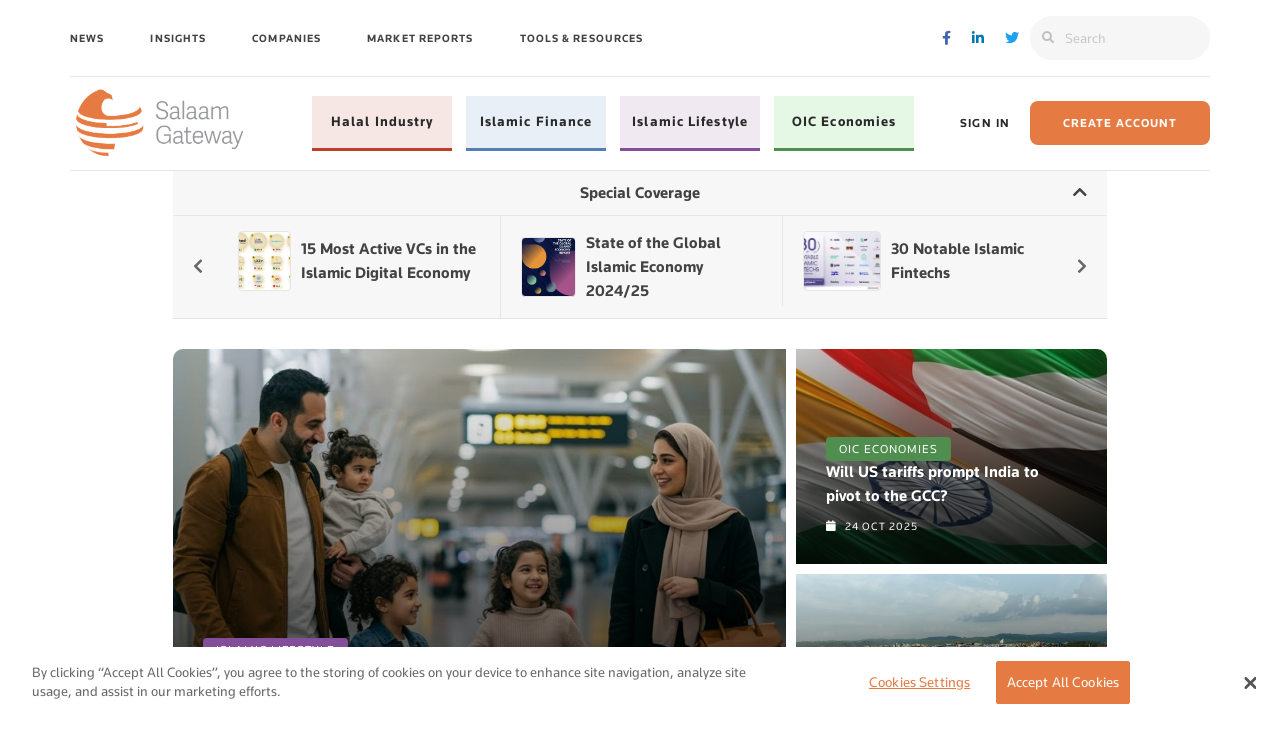

--- FILE ---
content_type: text/html; charset=UTF-8
request_url: https://salaamgateway.com/
body_size: 13115
content:
<!DOCTYPE html>
<html lang="en">
<head>

    <meta name="viewport" content="width=device-width, initial-scale=1.0">
<title>Salaam Gateway - Global Islamic Economy Gateway</title>
<link href="/css/font-awesome.min.css?id=e5f8c1d8dafaead860ef" rel="stylesheet" type="text/css">
<link href="/css/libs.css?id=599d6d3b5149ff215cf3" rel="stylesheet" type="text/css">


    <link href="/css/slick.min.css?id=66c413dd799908aefc48" rel="stylesheet" type="text/css">

<link href="/css/main.css?id=664cdc29e767e33f97c4" rel="stylesheet" type="text/css">




<!-- Twitter Card -->
<meta name="twitter:card" content="summary_large_image"/>
<meta name="twitter:site" content="@SalaamGateway"/>
<meta name="twitter:creator" content="@SalaamGateway">
<meta name="twitter:title" content="Salaam Gateway - Global Islamic Economy Gateway"/>
<meta name="twitter:description" content="The leading source of information on Halal Industries, Islamic Finance &amp; Lifestyle. News, companies, insights, reports, announcements across the Islamic Economy."/>
<meta name="twitter:image" content="https://salaamgateway.com/img/salaam-logo-white-bg.png"/>


<!-- Facebook -->
<meta name="title" property="og:title" content="Salaam Gateway - Global Islamic Economy Gateway">
<meta property="og:site_name" content="Salaam Gateway - Global Islamic Economy Gateway">
<meta property="og:type" content="website">
<meta property="og:locale" content="en_US">
<meta property="og:url" content="https://salaamgateway.com">
<meta name="image" property="og:image" content="https://salaamgateway.com/img/salaam-logo-white-bg.png">

<!-- Extras -->
<meta name="theme-color" content="#F7F7F7"/>
<meta name="author" content="Salaam Gateway">
<meta charset="utf-8">
<meta name="description" property="og:description" content="The leading source of information on Halal Industries, Islamic Finance &amp; Lifestyle. News, companies, insights, reports, announcements across the Islamic Economy.">
<meta property="fb:pages" content="1495687827390535"/>
<meta name="home_url" content="https://salaamgateway.com">
<meta name="distribution" content="Global">
<meta name="copyright" content="Copyright Salaam Gateway. All rights reserved.">
<meta name="google-site-verification" content="aS6zWN2CXazyMvvCl8Qlk2XDtLn8Y5k4mrGV4wZW7XM"/>
<meta name="language" content="en"/>
<meta name="revisit-after" content="1 day"/>
<link rel="canonical" href="https://salaamgateway.com"/>

<!-- Icons -->
<link rel="shortcut icon" type="image/png" href="/favicon.png"/>
<link rel="apple-touch-icon" href="/favicon.png"/>

<!--RSS-->
<link rel="alternate" type="application/atom+xml" href="https://salaamgateway.com/feed" title="Salaam Gateway Feed">
    <link rel="alternate" type="application/atom+xml" href="https://salaamgateway.com/feed/news" title="Salaam Gateway News Feed">
    <link rel="alternate" type="application/atom+xml" href="https://salaamgateway.com/feed/insights" title="Salaam Gateway Insights Feed">
    <link rel="alternate" type="application/atom+xml" href="https://salaamgateway.com/feed/reports" title="Salaam Gateway Reports Feed">
    <link rel="alternate" type="application/atom+xml" href="https://salaamgateway.com/feed/infographics" title="Salaam Gateway Infographics Feed">
    <link rel="alternate" type="application/atom+xml" href="https://salaamgateway.com/feed/companies" title="Salaam Gateway Companies Feed">
    <link rel="alternate" type="application/atom+xml" href="https://salaamgateway.com/feed/events" title="Salaam Gateway Events Feed">
    <link rel="alternate" type="application/atom+xml" href="https://salaamgateway.com/feed/announcements" title="Salaam Gateway Announcements Feed">

<!--Mailchimp Popup-->


    
    <script src="https://cdn.onesignal.com/sdks/OneSignalSDK.js" async=""></script>
    <script>
        var OneSignal = window.OneSignal || [];
        OneSignal.push(function () {
            OneSignal.init({
                appId: "484e5e3e-295e-4f79-8ba5-c2b7dba1cbd3",
            });
        });
    </script>

    
    <!-- Global site tag (gtag.js) - Google Analytics -->
<script async src="https://www.googletagmanager.com/gtag/js?id=UA-66447842-1"></script>
<script>
    window.dataLayer = window.dataLayer || [];
    function gtag(){dataLayer.push(arguments);}
    gtag('js', new Date());
    gtag('config', 'UA-66447842-1');
</script>
<!-- Google Tag Manager -->
<script>(function(w,d,s,l,i){w[l]=w[l]||[];w[l].push({'gtm.start':
            new Date().getTime(),event:'gtm.js'});var f=d.getElementsByTagName(s)[0],
        j=d.createElement(s),dl=l!='dataLayer'?'&l='+l:'';j.async=true;j.src=
        'https://www.googletagmanager.com/gtm.js?id='+i+dl;f.parentNode.insertBefore(j,f);
    })(window,document,'script','dataLayer','GTM-PMGTK42');</script>
<!-- End Google Tag Manager -->
<!-- Google Analytics -->
<script>
    window.ga=window.ga||function(){(ga.q=ga.q||[]).push(arguments)};ga.l=+new Date;
    ga('create', 'UA-66447842-1', 'auto');
    ga('send', 'pageview');
</script>
<script async src='https://www.google-analytics.com/analytics.js'></script>
<!-- End Google Analytics -->
<!-- End Google Analytics -->

    
    <script>
        function gaEventTracker(action, category, label, value) {
            if (typeof gtag === 'function') {
                gtag('event', action, {
                    'event_category': category,
                    'event_label': label,
                    'value': value
                });
                console.log("gtag event triggered! action: " + action + ", category: " + category + ", label: " + label, ", value: " + value );
            }else{
                console.log("gtag is not available! action: " + action + ", category: " + category + ", label: " + label, ", value: " + value );
            }
        }

        function gaUserID(user_id) {
            if (typeof ga === 'function') {
                ga('set', 'userId', user_id);
                console.log("ga user id triggered!");
            }else{
                console.log("ga is not available!");
            }
        }
    </script>

        <!--
        Start of global snippet: Please do not remove
        Place this snippet between the <head> and </head> tags on every page of your site.
        -->
        <!-- Global site tag (gtag.js) - Google Marketing Platform -->
        <script async src="https://www.googletagmanager.com/gtag/js?id=DC-4390417"></script>
        <script>
            window.dataLayer = window.dataLayer || [];
            function gtag(){dataLayer.push(arguments);}
            gtag('js', new Date());

            gtag('config', 'DC-4390417');
        </script>
        <!-- End of global snippet: Please do not remove -->
</head>
<body>

    <!-- Google Tag Manager (noscript) -->
    <noscript>
        <iframe src="https://www.googletagmanager.com/ns.html?id=GTM-PMGTK42"
                height="0" width="0" style="display:none;visibility:hidden"></iframe>
    </noscript>
    <!-- End Google Tag Manager (noscript) -->

    
    <!-- Modal HTML -->
<!-- Modal HTML -->
<div id="ModalForgotPassword" class="modal reset-modal fade" tabindex="-1">
    <div class="modal-dialog modal-dialog-centered">
        <div class="modal-content">
            <div class="reset-password-modal-page">
                <div class="reset-password-card">
                    <div class="modal-header">
                        <button type="button" class="close" data-dismiss="modal">&times;</button>
                    </div>
                    <div class="form-title">
                        <div class="row">
                            <div class="col-md-10">Recover your password</div>
                            <div class="col-md-2 dash-col">
                                <div class="dash"></div>
                            </div>
                        </div>
                    </div>
                    <div class="row" id="form-description">
                        <div class="col-md-10">Enter your email that you login with, for the instructions to be sent to your registered email.</div>
                    </div>
                    <form class="forget-password-form">
                        <input type="hidden" name="referral_url" id="reset_password_referral_url" value=""/>
                        <input type="hidden" name="_token" value="ewRUgB43r3JpcyzzFw93lYNeDYPpGkA0enfi4aQo">
                        <div class="row">
                            <div class="col-md-12 col-lg-12 col-xl-12">
                                <div class="form-group">
                                    <label class="required" for="email">Email:</label>
                                    <input required="required" type="email" name="email" class="form-control" id="forget_email"
                                           aria-describedby="emailHelp" placeholder="Enter email">
                                </div>
                                <button type="submit" id="button_recover_password" class="btn main-button form-group margin-top-30">Recover Password</button>
                            </div>
                        </div>
                    </form>
                </div>
            </div>
    </div>
    </div>
</div>
<div id="modalCenter" class="modal  fade" tabindex="-1">
    <div class="modal-dialog modal-dialog-centered">
        <div class="modal-content">
            <div class="sign-in-sign-up-container">
                <div class="sign-in-sign-up-card sign-in">
                    <div class="modal-header">
                        <button type="button" class="close" data-dismiss="modal">&times;</button>
                    </div>
                    <div class="form-title">
                        <div class="row">
                            <div class="col-md-10">Sign in</div>
                            <div class="col-md-2 dash-col">
                                <div class="dash"></div>
                            </div>
                        </div>
                    </div>
                    <form class="sign-in-sign-up-form sign-in" autocomplete="on">
                        <input type="hidden" name="_token" value="ewRUgB43r3JpcyzzFw93lYNeDYPpGkA0enfi4aQo">
                        <input type="hidden" name="referral_url" id="referral_url" value="https://salaamgateway.com"/>
                        <div class="row">
                            <div class="col-md-12 col-lg-6 col-xl-6">
                                <div class="form-group">
                                    <label class="required" for="email">Email:</label>
                                    <input required="required" type="email" name="email" class="form-control" id="sign-in-email"
                                           aria-describedby="emailHelp" placeholder="Enter email" autocomplete="email">
                                </div>
                            </div>
                            <div class="col-md-12 col-lg-6 col-xl-6">
                                <div class="form-group">
                                    <label class="required"  for="password">Password:</label>
                                    <input required="required" type="password" name="password" class="form-control"
                                           id="sign-in-password" placeholder="Enter password" autocomplete="password">
                                </div>
                            </div>
                        </div>
                        <div class="row">
                            <div class="col-md-12 col-lg-6 col-xl-6">
                                <button class="sign-in-btn btn main-button form-group margin-top-10">Sign In</button>

                            </div>
                            <div class="col-md-12 col-lg-6 col-xl-6">
                                <div class="form-group row margin-top-10 checkbox-forgetpass">
                                    <div class=" col-sm-6 col-md-6 col-lg-6 padding-right-0">
                                        <input type="checkbox" class="form-check-input" id="remember_me">
                                        <label class="form-check-label" for="remember_me">Remember me</label>
                                    </div>
                                    <div class="col-sm-6 col-md-6 col-lg-6 reset-password">
                                        <a role="button" data-dismiss="modal" data-toggle="modal" id="forgotPassword" data-target="#ModalForgotPassword" class="reset-pwd" href="javascript:void(0)">Reset Password <i class="fas fa-caret-right"></i></a>
                                    </div>
                                </div>
                            </div>

                        </div>
                        <div class="row">
                            <div class="col-md-12 margin-top-20 social-signup-container">
                                <p>You can also sign in using your account in one of the social networks.</p>
                                <div class="modal-socials">
                                    <a class="share-icon" href="https://salaamgateway.com/auth/redirect/facebook"><i class="fab fa-facebook-f"></i></a>
                                    <a class="share-icon" href="https://salaamgateway.com/auth/redirect/linkedin"><i class="fab fa-linkedin-in"></i></a>
                                    <a class="share-icon" href="https://salaamgateway.com/auth/redirect/twitter"><i class="fab fa-twitter"></i></a>
                                    <a class="share-icon" href="https://salaamgateway.com/auth/redirect/google"><i class="fab fa-google"></i></a>
                                </div>
                            </div>
                        </div>
                    </form>
                    <hr>
                    <p class="text">Create account for free and enjoy unlimited access to exclusive
                        industry insights and reports</p>
                    <a class=" secondary-button" href="https://salaamgateway.com/sign-up">Create a New Account</a>
                </div>
            </div>

        </div>
    </div>
</div>





    
        
        

    <!-- Header -->
    <header class="normal">
        <nav class="top-row container d-none d-lg-flex navbar navbar-expand-lg">
            <ul class="navbar-nav">
                <li class="nav-item">
                    <a class="nav-link" href="https://salaamgateway.com/news" dusk="menu-news">News</a>
                </li>
                <li class="nav-item">
                    <a class="nav-link" href="https://salaamgateway.com/insights" dusk="menu-insights">Insights</a>
                </li>
                <li class="nav-item">
                    <a class="nav-link" href="https://salaamgateway.com/companies" dusk="menu-companies">Companies</a>
                </li>
                <li class="nav-item">
                    <a class="nav-link" href="https://salaamgateway.com/reports" dusk="menu-reports">Market Reports</a>
                </li>
                <li class="nav-item">
                    <div class="dropdown show">
                        <a class=" dropdown-toggle nav-link" href="#" role="button" id="dropdownMenuLink"
                           data-toggle="dropdown" aria-haspopup="true" aria-expanded="false">Tools & Resources</a>
                        <div class="dropdown-menu" aria-labelledby="dropdownMenuLink">
                            <a class="nav-link dropdown-item" href="https://salaamgateway.com/infographics"
                               dusk="menu-infographics">Infographics</a>
                            <a class="nav-link dropdown-item" href="https://salaamgateway.com/events" dusk="menu-events">Events
                                and Courses</a>
                            <a class="nav-link dropdown-item" href="https://salaamgateway.com/announcements"
                               dusk="menu-announcements">Announcements</a>
                            <a class="nav-link dropdown-item"  target='_blank' href="https://dashboard.impactintell.com/"
                               dusk="menu-announcements">SGIE Dashboard</a>
                        </div>
                    </div>
                </li>

            </ul>


            <div id="right-side-nav">
                <ul class="social-icons navbar-nav">
                                        <li><a class="social-link" href="https://www.facebook.com/SalaamGateway/"
                           target="_blank" dusk="menu-social-facebook" rel="noreferrer"><i
                                class="fab fa-facebook-f"></i></a></li>
                    <li><a class="social-link" href="https://www.linkedin.com/company/salaamgateway"
                           target="_blank" dusk="menu-social-linkedin" rel="noreferrer"><i
                                class="fab fa-linkedin-in"></i></a></li>
                    <li><a class="social-link" href="https://twitter.com/SalaamGateway"
                           target="_blank" dusk="menu-social-twitter" rel="noreferrer"><i
                                class="fab fa-twitter"></i></a></li>
                </ul>
                <form class="form-inline my-2 my-lg-0" method="GET" action="https://salaamgateway.com/search">
                    <div class="input-group search-btn">
                        <div class="input-group-prepend">
                 <span class="input-group-text">
                     <i class="fas fa-search"></i>
                 </span>
                        </div>
                        <input type="search" class="form-control search-input" id="search-input" placeholder="Search"
                               aria-label="Search" name="q">
                    </div>
                </form>
            </div>
        </nav>
        <nav class="bottom-row container navbar navbar-primary">
            <a class="navbar-brand" href="/" dusk="menu-logo">
                <img class="logo" src="https://cdn.salaamgateway.com/public/salaam-logo.png" alt="Logo">
            </a>
            <ul class="navbar-nav d-none d-lg-flex">
                <li class="nav-item light-red-bg ">
                    <a class="nav-link" href="https://salaamgateway.com/halal" dusk="menu-pillar-halal">Halal Industry</a>
                </li>
                <li class="nav-item light-blue-bg ">
                    <a class="nav-link" href="https://salaamgateway.com/finance" dusk="menu-pillar-finance">Islamic
                        Finance</a>
                </li>
                <li class="nav-item light-purple-bg ">
                    <a class="nav-link" href="https://salaamgateway.com/lifestyle" dusk="menu-pillar-lifestyle">Islamic
                        Lifestyle</a>
                </li>
                <li class="nav-item light-green-bg ">
                    <a class="nav-link" href="https://salaamgateway.com/oic-economies" dusk="menu-pillar-oic-economies">OIC Economies</a>
                </li>
            </ul>
            <div class="account-management d-none d-lg-flex">
                                                    <a role="button" data-toggle="modal" data-target="#modalCenter"
                       onclick="setReferralUrl('https://salaamgateway.com')" class="sign-in signin-button"
                       href="javascript:void(0)">Sign In</a>
                    <a class="btn main-button create-account-btn" href="https://salaamgateway.com/sign-up"
                       dusk="menu-create-account">Create Account</a>
                    <script>
                        gaUserID(null);
                    </script>
                            </div>

            
            <div class="header-toggled-buttons d-lg-none d-md-flex d-sm-flex">
                <a class="navbar-toggler navbar-toggler-right search-icon" href="https://salaamgateway.com/search">
                    <i class="fas fa-search"></i>
                </a>
                <!-- Collapse button -->
                <button class="navbar-toggler menu second-button" type="button" data-toggle="collapse"
                        data-target="#navbarSupportedContent23"
                        aria-controls="navbarSupportedContent23" aria-expanded="false" aria-label="Toggle navigation">
                    <div class="animated-icon2"><span></span><span></span><span></span><span></span></div>
                </button>
            </div>

            
            <div class="collapse navbar-collapse d-lg-none" id="navbarSupportedContent23">
                <div class="account-management">
                    <hr>
                                            <div class="sign-in-sign-up">
                            <a role="button" data-toggle="modal" data-target="#modalCenter"
                               onclick="setReferralUrl('https://salaamgateway.com')" class="sign-in signin-button"
                               href="javascript:void(0)">Sign In</a>
                            <a class="btn main-button" href="https://salaamgateway.com/sign-up">Create Account</a>
                        </div>
                                        <hr>
                </div>
                <ul class="navbar-nav pillars">
                    <li class="nav-item light-red-bg ">
                        <a class="nav-link" href="https://salaamgateway.com/halal">Halal Industry</a>
                    </li>
                    <li class="nav-item light-blue-bg ">
                        <a class="nav-link" href="https://salaamgateway.com/finance">Islamic Finance</a>
                    </li>
                    <li class="nav-item light-purple-bg ">
                        <a class="nav-link" href="https://salaamgateway.com/lifestyle">Islamic Lifestyle</a>
                    </li>
                    <li class="nav-item light-green-bg ">
                        <a class="nav-link" href="https://salaamgateway.com/oic-economies">OIC Economies</a>
                    </li>
                </ul>
                <hr>


                <ul class="navbar-nav links">


                    <div class="container" style="width:auto; margin-bottom:10px; ">
                        <li class="nav-item" >
                            <a href='https://premiumreports.salaamgateway.com/'
                               class="justify-content: center d-lg-block  btn main-button premium-reports ">PREMIUM REPORTS</a>
                        </li>
                    </div>

                    <li class="nav-item">
                        <a class="nav-link" href="https://salaamgateway.com/news">News</a>
                    </li>
                    <li class="nav-item">
                        <a class="nav-link" href="https://salaamgateway.com/insights">Insights</a>
                    </li>
                    <li class="nav-item">
                        <a class="nav-link" href="https://salaamgateway.com/companies">Companies</a>
                    </li>
                    <li class="nav-item">
                        <a class="nav-link" href="https://salaamgateway.com/reports">Market Reports</a>
                    </li>
                    <li class="nav-item" id="tools">
                        <a href="#" class="nav-link" dusk="menu-tools">Tools & Resources</a>
                        <ul class="navbar-nav second">
                            <li class="nav-item">
                                <a class="nav-link" href="https://salaamgateway.com/infographics">Infographics</a>
                            </li>
                            <li class="nav-item">
                                <a class="nav-link dropdown-item" href="https://salaamgateway.com/events">Events and
                                    Courses</a>
                            </li>
                            <li class="nav-item">
                                <a class="nav-link dropdown-item"
                                   href="https://salaamgateway.com/announcements">Announcements</a>
                            </li>
                        </ul>
                    </li>
                </ul>
                <hr>
                <ul class="social-icons navbar-nav">
                    <li><a class="social-link" href="https://www.facebook.com/SalaamGateway/"
                           target="_blank" dusk="menu-social-facebook" rel="noreferrer"><i
                                class="fab fa-facebook-f"></i></a></li>
                    <li><a class="social-link" href="https://www.linkedin.com/company/salaamgateway"
                           target="_blank" dusk="menu-social-linkedin" rel="noreferrer"><i
                                class="fab fa-linkedin-in"></i></a></li>
                    <li><a class="social-link" href="https://twitter.com/SalaamGateway"
                           target="_blank" dusk="menu-social-twitter" rel="noreferrer"><i
                                class="fab fa-twitter"></i></a></li>
                </ul>
            </div>
        </nav>
    </header>

    <!-- Content -->
    
    <script type="application/ld+json">{"@context":"https:\/\/schema.org","@type":"BreadcrumbList","itemListElement":[{"@type":"ListItem","position":1,"item":{"@type":"WebSite","name":"Home","@id":"https://salaamgateway.com"}}]}</script>

    <div class="container homepage">
        <div class="content">

            
            <div class="special-coverage-page fullwidth-slider-container">
        <div class="slider-title" data-toggle="collapse" data-target="#fullwidth-special-coverage-slider">
            <div>Special Coverage</div>
            <div class="arrows">
                <i class="fas fa-chevron-up arrow-up"></i>
                <i class="fas fa-chevron-down arrow-down"></i>
            </div>
        </div>
        <div class="slider-slick fullwidth-special-coverage-slider  collapse show" id="fullwidth-special-coverage-slider">
                            <div>
                    <a class="link" href="ranking/15-most-active-vcs-in-the-islamic-digital-economy" onclick="gaEventTracker('click', 'special_coverage', 'Click Special Coverage 15 Most Active VCs in the Islamic Digital Economy')">
                                                    <div class="image" style="background-image: url(https://cdn.salaamgateway.com/specialcoverage/a6da164106356785ef7f41fdba85e2b2c8800584.jpg)"></div>
                                                <div class="label" onclick="">15 Most Active VCs in the Islamic Digital Economy</div>
                    </a>
                </div>
                            <div>
                    <a class="link" href="/specialcoverage/SGIE24" onclick="gaEventTracker('click', 'special_coverage', 'Click Special Coverage State of the Global Islamic Economy 2024/25')">
                                                    <div class="image" style="background-image: url(https://cdn.salaamgateway.com/specialcoverage/0f56625f9540560209dcaa5c5a7f21e11d59a23d.jpg)"></div>
                                                <div class="label" onclick="">State of the Global Islamic Economy 2024/25</div>
                    </a>
                </div>
                            <div>
                    <a class="link" href="ranking/30-notable-islamic-fintechs" onclick="gaEventTracker('click', 'special_coverage', 'Click Special Coverage 30 Notable Islamic Fintechs')">
                                                    <div class="image" style="background-image: url(https://cdn.salaamgateway.com/specialcoverage/f6a32405915c94a1b60a0d2be12bd2c81f5a1c85.jpg)"></div>
                                                <div class="label" onclick="">30 Notable Islamic Fintechs</div>
                    </a>
                </div>
                            <div>
                    <a class="link" href="specialcoverage/islamic-fintech-2024" onclick="gaEventTracker('click', 'special_coverage', 'Click Special Coverage Global Islamic Fintech Report 2024/25')">
                                                    <div class="image" style="background-image: url(https://cdn.salaamgateway.com/specialcoverage/fc9c532d222d0aa348a28e08d19a3dbba2e8500f.jpg)"></div>
                                                <div class="label" onclick="">Global Islamic Fintech Report 2024/25</div>
                    </a>
                </div>
                            <div>
                    <a class="link" href="ranking/top-30-digital-islamic-economy-startups-2024" onclick="gaEventTracker('click', 'special_coverage', 'Click Special Coverage Top 30 Digital Islamic Economy Startups 2024')">
                                                    <div class="image" style="background-image: url(https://cdn.salaamgateway.com/specialcoverage/5e83de7ac7d11b1318aa4fe847074ddc88993f10.jpg)"></div>
                                                <div class="label" onclick="">Top 30 Digital Islamic Economy Startups 2024</div>
                    </a>
                </div>
                            <div>
                    <a class="link" href="specialcoverage/gaza-crisis" onclick="gaEventTracker('click', 'special_coverage', 'Click Special Coverage Gaza Crisis')">
                                                    <div class="image" style="background-image: url(https://cdn.salaamgateway.com/specialcoverage/d63eb2bdf5bbb210b5db0f824a788d362105300f.jpg)"></div>
                                                <div class="label" onclick="">Gaza Crisis</div>
                    </a>
                </div>
                            <div>
                    <a class="link" href="specialcoverage/islamic-fintech-2023" onclick="gaEventTracker('click', 'special_coverage', 'Click Special Coverage Global Islamic Fintech 2023/24')">
                                                    <div class="image" style="background-image: url(https://cdn.salaamgateway.com/specialcoverage/131e63c791ad61765b0b0a0f6fe2a8556c7d2a6e.jpg)"></div>
                                                <div class="label" onclick="">Global Islamic Fintech 2023/24</div>
                    </a>
                </div>
                            <div>
                    <a class="link" href="ranking/top-30-oic-halal-products-companies-2023" onclick="gaEventTracker('click', 'special_coverage', 'Click Special Coverage Top 30 OIC Halal Products Companies 2023')">
                                                    <div class="image" style="background-image: url(https://cdn.salaamgateway.com/specialcoverage/c49e42aaf135a09e18f8ef2a225ae08388e1a7da.jpg)"></div>
                                                <div class="label" onclick="">Top 30 OIC Halal Products Companies 2023</div>
                    </a>
                </div>
                            <div>
                    <a class="link" href="/specialcoverage/SGIE23" onclick="gaEventTracker('click', 'special_coverage', 'Click Special Coverage State of the Global lslamic Economy 2023')">
                                                    <div class="image" style="background-image: url(https://cdn.salaamgateway.com/specialcoverage/f52b7891914689af8c8a897ed305abae29eb85f4.jpg)"></div>
                                                <div class="label" onclick="">State of the Global lslamic Economy 2023</div>
                    </a>
                </div>
                            <div>
                    <a class="link" href="specialcoverage/islamic-fintech-2022" onclick="gaEventTracker('click', 'special_coverage', 'Click Special Coverage Global Islamic Fintech')">
                                                    <div class="image" style="background-image: url(https://cdn.salaamgateway.com/reports/images/9a6c1df09491581e2543b30f2114f3734af1fb3e.jpg)"></div>
                                                <div class="label" onclick="">Global Islamic Fintech</div>
                    </a>
                </div>
                            <div>
                    <a class="link" href="specialcoverage/SGIE22" onclick="gaEventTracker('click', 'special_coverage', 'Click Special Coverage State of the Global lslamic Economy 2022')">
                                                    <div class="image" style="background-image: url(https://cdn.salaamgateway.com/reports/images/3a5e47bb77da67b8f01e2d92e8d5b4281c428d24.jpg)"></div>
                                                <div class="label" onclick="">State of the Global lslamic Economy 2022</div>
                    </a>
                </div>
                            <div>
                    <a class="link" href="specialcoverage/food-security" onclick="gaEventTracker('click', 'special_coverage', 'Click Special Coverage Food Security')">
                                                    <div class="image" style="background-image: url(https://cdn.salaamgateway.com/specialcoverage/49422c9b4e8fd4c135dc2f599d8597006b39d847.jpg)"></div>
                                                <div class="label" onclick="">Food Security</div>
                    </a>
                </div>
                            <div>
                    <a class="link" href="specialcoverage/islamic-fintech-2021" onclick="gaEventTracker('click', 'special_coverage', 'Click Special Coverage Global Islamic Fintech')">
                                                    <div class="image" style="background-image: url(https://cdn.salaamgateway.com/reports/images/e417fe690add58b64e1e840d135327657a3243c8.jpg)"></div>
                                                <div class="label" onclick="">Global Islamic Fintech</div>
                    </a>
                </div>
                            <div>
                    <a class="link" href="specialcoverage/SGIE20-21" onclick="gaEventTracker('click', 'special_coverage', 'Click Special Coverage State of the Global lslamic Economy 2020/21')">
                                                    <div class="image" style="background-image: url(https://cdn.salaamgateway.com/reports/images/589b2008b7576a9ad3035958bc1e5f49c72e0d47.jpg)"></div>
                                                <div class="label" onclick="">State of the Global lslamic Economy 2020/21</div>
                    </a>
                </div>
                            <div>
                    <a class="link" href="specialcoverage/impact-of-covid19-outbreak-book" onclick="gaEventTracker('click', 'special_coverage', 'Click Special Coverage E-book: COVID-19 impact on Islamic finance in OIC countries')">
                                                    <div class="image" style="background-image: url(https://cdn.salaamgateway.com/specialcoverage/2b3af493ba7716c249911c50957db9f1487bc216.jpg)"></div>
                                                <div class="label" onclick="">E-book: COVID-19 impact on Islamic finance in OIC countries</div>
                    </a>
                </div>
                            <div>
                    <a class="link" href="specialcoverage/ramadan-2020" onclick="gaEventTracker('click', 'special_coverage', 'Click Special Coverage Ramadan 2020')">
                                                    <div class="image" style="background-image: url(https://cdn.salaamgateway.com/specialcoverage/8ac95306e0e54bbc2136fe5a259758527dc5ed4d.jpg)"></div>
                                                <div class="label" onclick="">Ramadan 2020</div>
                    </a>
                </div>
                            <div>
                    <a class="link" href="specialcoverage/covid-and-global-islamic-economy" onclick="gaEventTracker('click', 'special_coverage', 'Click Special Coverage COVID-19 and the Global Islamic Economy')">
                                                    <div class="image" style="background-image: url(https://cdn.salaamgateway.com/specialcoverage/08d3756cdfb851d4da13bc2cfc476d68b6af1f59.jpg)"></div>
                                                <div class="label" onclick="">COVID-19 and the Global Islamic Economy</div>
                    </a>
                </div>
                            <div>
                    <a class="link" href="specialcoverage/women-islamic-economy" onclick="gaEventTracker('click', 'special_coverage', 'Click Special Coverage Women in the Islamic Economy')">
                                                    <div class="image" style="background-image: url(https://cdn.salaamgateway.com/specialcoverage/197172df89ee3e321522b61e72c9376e21088f4b.jpg)"></div>
                                                <div class="label" onclick="">Women in the Islamic Economy</div>
                    </a>
                </div>
                            <div>
                    <a class="link" href="specialcoverage/SGIE19-20" onclick="gaEventTracker('click', 'special_coverage', 'Click Special Coverage Global Islamic Economy Report')">
                                                    <div class="image" style="background-image: url(https://cdn.salaamgateway.com/reports/images/74c7ce8c709d2ac6e0d7fb7b843ac7370885f040.png)"></div>
                                                <div class="label" onclick="">Global Islamic Economy Report</div>
                    </a>
                </div>
                            <div>
                    <a class="link" href="specialcoverage/islamic-fintech-2019" onclick="gaEventTracker('click', 'special_coverage', 'Click Special Coverage Global Islamic Fintech')">
                                                    <div class="image" style="background-image: url(https://cdn.salaamgateway.com/reports/images/73f7a2252893d436be1a134a9611350363a170d1.png)"></div>
                                                <div class="label" onclick="">Global Islamic Fintech</div>
                    </a>
                </div>
                    </div>
    </div>

            


            

            
            
            <div class="row news-banner margin-top-30 margin-bottom-20">
    <div class="col-xs-12 col-sm-12 col-md-12 col-lg-8 left-side-images">
                <a href="https://salaamgateway.com/story/how-major-airlines-can-beckon-muslim-travelers-for-greater-revenues">
            <div class="row img-left">
                                <div class="progressive-container" style="
    background-image: url('https://cdn.salaamgateway.com/posts/ac7b329c4ff4814743eefe2385f5c5441fcafd09.jpg');
    background-size: cover;
    background-position: center;
    background-repeat: no-repeat;
    width: 100%;
    height: 100%;
">
</div>

<style>


</style>
                <div class="gradient-left"></div>
                <div class="col-md-12">
                    <div class="content">
                        <div class="badge-container">
                            <div class="badge badge-purple">Islamic Lifestyle</div>
                        </div>
                                                <div class="title">How major airlines can beckon Muslim travelers for greater revenues</div>
                                                <div class="metadata"> <i class="fas fa-calendar"></i> 28 Oct 2025</div>
                    </div>
                </div>
            </div>
        </a>
    </div>
    <div class="col-xs-12 col-sm-12 col-md-12  col-lg-4 right-side-images">
        <div class="row images-row  ">
            <div class="col-sm-12 col-md-6 col-lg-12 images-column">
                                    <a href="https://salaamgateway.com/story/will-us-tariffs-prompt-india-to-pivot-to-the-gcc" >
                    <div class="img-top-right">
                                                <div class="progressive-container" style="
    background-image: url('https://cdn.salaamgateway.com/posts/750ffea86bffd51cca0c5edbe7965a8cb3a9ffb3.jpg');
    background-size: cover;
    background-position: center;
    background-repeat: no-repeat;
    width: 100%;
    height: 100%;
">
</div>

<style>


</style>
                        <div class="gradient-top-right"></div>
                        <div class="col-md-12 ">
                            <div class="content small-text">
                                <div class="badge-container">
                                    <div class="badge badge-green">OIC Economies</div>
                                </div>
                                <div class="title">Will US tariffs prompt India to pivot to the GCC?</div>
                                <div class="metadata"> <i class="fas fa-calendar"></i> 24 Oct 2025</div>
                            </div>
                        </div>
                    </div>
                </a>
            </div>
            <div class="col-sm-12  col-md-6 col-lg-12  images-column">
                                <a href="https://salaamgateway.com/story/halalbooking-raises-5m-investment-to-expand-footprint" >
                    <div class="img-bottom-right"  >
                                                    <div class="progressive-container" style="
    background-image: url('https://cdn.salaamgateway.com/posts/ae0a94c0e478b84920cee6b42f096ceab4db0c55.jpg');
    background-size: cover;
    background-position: center;
    background-repeat: no-repeat;
    width: 100%;
    height: 100%;
">
</div>

<style>


</style>
                        <div class="gradient-bottom-right"></div>
                        <div class="col-md-12 ">
                            <div class="content small-text">
                                <div class="badge-container">
                                    <div class="badge badge-purple">Islamic Lifestyle</div>
                                </div>
                                <div class="title">Halalbooking raises $5m investment to expand footprint </div>
                                <div class="metadata"> <i class="fas fa-calendar"></i> 24 Oct 2025</div>
                            </div>
                        </div>
                    </div>
                </a>
            </div>
        </div>
    </div>


</div>


            <div class="section-one margin-bottom-50 margin-top-50">
                <div class="row margin-top-20">
                    <div class=" col-sm-12 col-md-6 col-lg-6 featured-news-section home-section">
        <div class="margin-bottom-30">
            <div class="row section-title-row">
        <div class="col-md-12 d-flex">
           <div class="d-flex flex-column justify-content-center"> <hr class="dash mr-3"></div>
            <div class="section-title">Featured News</div>
        </div>
    </div>
        </div>
                    <a href="https://salaamgateway.com/story/indonesia-to-tighten-oversight-of-halal-imports-from-china" class="item-with-img" target="_self" onclick="gaEventTracker('Click', 'Post', 'Click Post: ' + 'Indonesia to tighten oversight of halal imports from China', '8581')">
                        <div class="row item-with-img-row horizontal-stack">
                            <div class="item-img col-sm-6 col-md-6">
                                                                <div class="progressive-container" style="
    background-image: url('https://cdn.salaamgateway.com/posts/2e2420803f3177b40a100b87bb7ac43f6a01090d.jpg');
    background-size: cover;
    background-position: center;
    background-repeat: no-repeat;
    width: 100%;
    height: 100%;
">
</div>

<style>


</style>
                            </div>
                            <div class="item-details flex-column col-sm-6 col-md-6">
                                <div class="d-flex justify-content-between flex-column h-100" >

                                                                            <div class="badge-container">
                                            <span class="badge badge-red-secondary">Halal Industry</span>
                                        </div>
                                                                        <div class="title shave" data-shave-height="100">Indonesia to tighten oversight of halal imports from China</div>
                                    <div class="metadata padding-bottom-10">
                                        




                                                                                                                                                                                                    </div>
                                </div>
                                <hr>
                            </div>
                        </div>
                    </a>
                                        
            
                        
                    
        
                                <a href="https://salaamgateway.com/story/bangladesh-likely-to-offer-pakistan-special-economic-zone-at-upcoming-joint-economic-commission-meet" class="item-with-img" target="_self" onclick="gaEventTracker('Click', 'Post', 'Click Post: ' + 'Bangladesh likely to offer Pakistan Special Economic Zone at upcoming joint economic commission meeting', '8580')">
                        <div class="row item-with-img-row horizontal-stack">
                            <div class="item-img col-sm-6 col-md-6">
                                                                <div class="progressive-container" style="
    background-image: url('https://cdn.salaamgateway.com/posts/62a9e2f49382cf5a09083ef04710ca43e77a6aa5.jpg');
    background-size: cover;
    background-position: center;
    background-repeat: no-repeat;
    width: 100%;
    height: 100%;
">
</div>

<style>


</style>
                            </div>
                            <div class="item-details flex-column col-sm-6 col-md-6">
                                <div class="d-flex justify-content-between flex-column h-100" >

                                                                            <div class="badge-container">
                                            <span class="badge badge-green-secondary">OIC Economies</span>
                                        </div>
                                                                        <div class="title shave" data-shave-height="100">Bangladesh likely to offer Pakistan Special Economic Zone at upcoming joint economic commission meeting</div>
                                    <div class="metadata padding-bottom-10">
                                        




                                                                                                                                                                                                    </div>
                                </div>
                                <hr>
                            </div>
                        </div>
                    </a>
                                        
            
                        
                    
        
                            <a href="https://salaamgateway.com/news" class="view-all">View all news <i class="fas fa-caret-right"></i></a>
</div>
                    <div class="col-md-6  latest-news-section home-section">
    <div class="margin-bottom-30">
        <div class="row section-title-row">
        <div class="col-md-12 d-flex">
           <div class="d-flex flex-column justify-content-center"> <hr class="dash mr-3"></div>
            <div class="section-title">Latest Stories</div>
        </div>
    </div>
    </div>
    <div class="bg bg-gray">
        <div class="content">
                            <div class="row item-without-img-row">
                <div class="item-details flex-column col-md-12">
                                        <a href="https://salaamgateway.com/story/amazon-team-up-with-emirates-islamic-mastercard-to-introduce-debut-credit-card" class="title shave" data-shave-height="70">Amazon team up with Emirates Islamic, Mastercard to introduce debut credit card </a>
                    
                                            
                    <hr>
                </div>
            </div>
            
                            <div class="row item-without-img-row">
                <div class="item-details flex-column col-md-12">
                                        <a href="https://salaamgateway.com/story/alshaya-reveals-mideasts-first-primark-location" class="title shave" data-shave-height="70">Alshaya reveals Mideast’s first Primark location </a>
                    
                                            
                    <hr>
                </div>
            </div>
            
                            <div class="row item-without-img-row">
                <div class="item-details flex-column col-md-12">
                                        <a href="https://salaamgateway.com/story/iran-welcomed-12-million-medical-tourists-last-year" class="title shave" data-shave-height="70">Iran welcomed 1.2 million medical tourists last year</a>
                    
                                            
                    <hr>
                </div>
            </div>
            
                            <div class="row item-without-img-row">
                <div class="item-details flex-column col-md-12">
                                        <a href="https://salaamgateway.com/story/over-60mn-worshippers-visit-islams-two-holiest-sites-in-muharram" class="title shave" data-shave-height="70">Over 60m worshippers visit Islam’s two holiest sites in Muharram</a>
                    
                                            
                    <hr>
                </div>
            </div>
            
                        <div class="margin-top-15">
                <a href="https://salaamgateway.com/news" class="view-all">View all stories <i class="fas fa-caret-right"></i></a>
            </div>
        </div>
    </div>
</div>
                </div>
            </div>

            
            <div class="section-two margin-bottom-50 margin-top-50">
                <div class="row margin-top-20">
                    <div class="col-md-6 reports-section home-section">
    <div class="margin-bottom-30">
        <div class="row section-title-row">
        <div class="col-md-12 d-flex">
           <div class="d-flex flex-column justify-content-center"> <hr class="dash mr-3"></div>
            <div class="section-title">Reports</div>
        </div>
    </div>
    </div>
            <a href="https://salaamgateway.com/reports/global-islamic-fintech-report-2024" class="item-with-img" target="_self" onclick="gaEventTracker('Click', 'Post', 'Click Post: ' + 'Global Islamic Fintech Report 2024/25', '71')">
                        <div class="row item-with-img-row horizontal-stack">
                            <div class="item-img col-sm-6 col-md-6">
                                                                <div class="badge-container">
        <span class="badge badge-gray-secondary half-badge">Free</span>
    </div>


<div class="progressive-container" style="
    background-image: url('https://cdn.salaamgateway.com/reports/images/01986ccc9bc7ac59bece77b361b8c83677680b3b.jpg');
    background-size: cover;
    background-position: center;
    background-repeat: no-repeat;
    width: 100%;
    height: 100%;
">
</div>

<style>


</style>
                            </div>
                            <div class="item-details flex-column col-sm-6 col-md-6">
                                <div class="d-flex justify-content-between flex-column h-100" >

                                                                            <div class="badge-container">
                                            <span class="badge -secondary"></span>
                                        </div>
                                                                        <div class="title shave" data-shave-height="100">Global Islamic Fintech Report 2024/25</div>
                                    <div class="metadata padding-bottom-10">
                                        




                                                                                                                                                                                                    </div>
                                </div>
                                <hr>
                            </div>
                        </div>
                    </a>
                                        
            
                        
                    
        
                        <a href="https://salaamgateway.com/reports/the-state-of-the-global-islamic-economy-sgie-202425-report-2" class="item-with-img" target="_self" onclick="gaEventTracker('Click', 'Post', 'Click Post: ' + 'State of the Global Islamic Economy (SGIE) 2024/25 Report', '72')">
                        <div class="row item-with-img-row horizontal-stack">
                            <div class="item-img col-sm-6 col-md-6">
                                                                <div class="badge-container">
        <span class="badge badge-gray-secondary half-badge">Free</span>
    </div>


<div class="progressive-container" style="
    background-image: url('https://cdn.salaamgateway.com/reports/images/c184b7447f1bae6bbea4cdb10800732bb606e663.jpg');
    background-size: cover;
    background-position: center;
    background-repeat: no-repeat;
    width: 100%;
    height: 100%;
">
</div>

<style>


</style>
                            </div>
                            <div class="item-details flex-column col-sm-6 col-md-6">
                                <div class="d-flex justify-content-between flex-column h-100" >

                                                                            <div class="badge-container">
                                            <span class="badge -secondary"></span>
                                        </div>
                                                                        <div class="title shave" data-shave-height="100">State of the Global Islamic Economy (SGIE) 2024/25 Report</div>
                                    <div class="metadata padding-bottom-10">
                                        




                                                                                                                                                                                                    </div>
                                </div>
                                <hr>
                            </div>
                        </div>
                    </a>
                                        
            
                        
                    
        
                    <div>
        <a href="https://salaamgateway.com/reports" class="view-all">View all reports <i class="fas fa-caret-right"></i></a>
    </div>
</div>
                    <div class="col-md-6 insights-section home-section">
    <div class="margin-bottom-30">
        <div class="row section-title-row">
        <div class="col-md-12 d-flex">
           <div class="d-flex flex-column justify-content-center"> <hr class="dash mr-3"></div>
            <div class="section-title">Insights</div>
        </div>
    </div>
    </div>
            <a href="https://salaamgateway.com/story/how-islamic-equity-screening-is-walking-a-tight-rope" class="item-with-img" target="_self" onclick="gaEventTracker('Click', 'Post', 'Click Post: ' + 'How Islamic equity is walking the screening tightrope', '8583')">
                        <div class="row item-with-img-row horizontal-stack">
                            <div class="item-img col-sm-6 col-md-6">
                                                                <div class="progressive-container" style="
    background-image: url('https://cdn.salaamgateway.com/posts/f8ae40ce141ee91b6d641dd0564ecc00cba0a7de.jpg');
    background-size: cover;
    background-position: center;
    background-repeat: no-repeat;
    width: 100%;
    height: 100%;
">
</div>

<style>


</style>
                            </div>
                            <div class="item-details flex-column col-sm-6 col-md-6">
                                <div class="d-flex justify-content-between flex-column h-100" >

                                                                            <div class="badge-container">
                                            <span class="badge badge-blue-secondary">Islamic Finance</span>
                                        </div>
                                                                        <div class="title shave" data-shave-height="100">How Islamic equity is walking the screening tightrope</div>
                                    <div class="metadata padding-bottom-10">
                                        




                                                                                                                                                                                                    </div>
                                </div>
                                <hr>
                            </div>
                        </div>
                    </a>
                                        
            
                        
                    
        
                        <a href="https://salaamgateway.com/story/pharma-40-oics-leap-toward-self-reliance" class="item-with-img" target="_self" onclick="gaEventTracker('Click', 'Post', 'Click Post: ' + 'Pharma 4.0: OIC’s leap toward self-reliance', '8582')">
                        <div class="row item-with-img-row horizontal-stack">
                            <div class="item-img col-sm-6 col-md-6">
                                                                <div class="progressive-container" style="
    background-image: url('https://cdn.salaamgateway.com/posts/db63340c4a6d727942b984b18d6643edef14cb5d.jpg');
    background-size: cover;
    background-position: center;
    background-repeat: no-repeat;
    width: 100%;
    height: 100%;
">
</div>

<style>


</style>
                            </div>
                            <div class="item-details flex-column col-sm-6 col-md-6">
                                <div class="d-flex justify-content-between flex-column h-100" >

                                                                            <div class="badge-container">
                                            <span class="badge badge-red-secondary">Halal Industry</span>
                                        </div>
                                                                        <div class="title shave" data-shave-height="100">Pharma 4.0: OIC’s leap toward self-reliance</div>
                                    <div class="metadata padding-bottom-10">
                                        




                                                                                                                                                                                                    </div>
                                </div>
                                <hr>
                            </div>
                        </div>
                    </a>
                                        
            
                        
                    
        
                    <div class="margin-top-15">
        <a href="https://salaamgateway.com/insights" class="view-all">View all insights <i class="fas fa-caret-right"></i></a>
    </div>
</div>
                </div>
            </div>

            
            
            
            <div class="section-three margin-bottom-60 margin-top-50">
                <div class="row margin-top-20">
                    <div class="col-md-4 most-viewed-section home-section">
    <div class="margin-bottom-30">
        <div class="row section-title-row">
        <div class="col-md-12 d-flex">
           <div class="d-flex flex-column justify-content-center"> <hr class="dash mr-3"></div>
            <div class="section-title">Most Viewed</div>
        </div>
    </div>
    </div>
    <div class="bg">
                    <div class="row item-without-img-row">
                <div class="item-details flex-column col-md-12">
                                        <a href="https://salaamgateway.com/story/dry-airlines" class="title shave" data-shave-height="70">Dry Airlines - 10 carriers that don’t serve alcohol</a>
                    
                                            
                    <hr>
                </div>
            </div>
            
                    <div class="row item-without-img-row">
                <div class="item-details flex-column col-md-12">
                                        <a href="https://salaamgateway.com/story/top-10-countries-with-highest-percentage-of-muslims" class="title shave" data-shave-height="70">Top 10 countries with highest percentage of Muslims</a>
                    
                                            
                    <hr>
                </div>
            </div>
            
                    <div class="row item-without-img-row">
                <div class="item-details flex-column col-md-12">
                                        <a href="https://salaamgateway.com/story/how-saudi-arabia-is-turning-religious-tourism-into-a-growth-engine" class="title shave" data-shave-height="70">How Saudi Arabia is turning religious tourism into a growth engine</a>
                    
                                            
                    <hr>
                </div>
            </div>
            
                <div class="margin-top-15">
            <a href="https://salaamgateway.com/news?most_viewed=true" class="view-all">View all most viewed <i class="fas fa-caret-right"></i></a>
        </div>
    </div>
</div>
                    <div class="col-md-4 announcements-section home-section">
    <div class="margin-bottom-30">
        <div class="row section-title-row">
        <div class="col-md-12 d-flex">
           <div class="d-flex flex-column justify-content-center"> <hr class="dash mr-3"></div>
            <div class="section-title">Announcements</div>
        </div>
    </div>
    </div>
    <div class="bg bg-gray">
        <div class="content">
                            <div class="row item-without-img-row">
                <div class="item-details flex-column col-md-12">
                                        <a href="https://salaamgateway.com/story/saudia-celebrates-the-launch-of-scheduled-flights-between-riyadh-and-moscow" class="title shave" data-shave-height="70">Saudia celebrates the launch of scheduled flights between Riyadh and Moscow</a>
                    
                                                    <p class="metadata"><i class="fas fa-clock"></i> 12 Oct 2025</p>
                                            
                    <hr>
                </div>
            </div>
            
                            <div class="row item-without-img-row">
                <div class="item-details flex-column col-md-12">
                                        <a href="https://salaamgateway.com/story/dubai-airports-launches-next-phase-of-accessibility-strategy-pledging-to-make-dxb-the-worlds-most-ac" class="title shave" data-shave-height="70">Dubai Airports launches next phase of accessibility strategy, pledging to make DXB the world&#039;s most accessible airport by 2035</a>
                    
                                                    <p class="metadata"><i class="fas fa-clock"></i> 06 Oct 2025</p>
                                            
                    <hr>
                </div>
            </div>
            
                            <div class="row item-without-img-row">
                <div class="item-details flex-column col-md-12">
                                        <a href="https://salaamgateway.com/story/modest-fashion-art-trade-show-jakarta-mini-edition-at-halal-indo-2025-by-markamarie" class="title shave" data-shave-height="70">Modest Fashion &amp; Art Trade Show Jakarta Mini Edition at Halal Indo 2025 by #MARKAMARIE</a>
                    
                                                    <p class="metadata"><i class="fas fa-clock"></i> 05 Oct 2025</p>
                                            
                    <hr>
                </div>
            </div>
            
                        <div class="margin-top-15">
                <a href="https://salaamgateway.com/announcements" class="view-all">View all announcements <i class="fas fa-caret-right"></i></a>
            </div>
        </div>
    </div>
</div>
                    <div class="col-md-4  company-news-section home-section">
    <div class="margin-bottom-30">
        <div class="row section-title-row">
        <div class="col-md-12 d-flex">
           <div class="d-flex flex-column justify-content-center"> <hr class="dash mr-3"></div>
            <div class="section-title">Companies News</div>
        </div>
    </div>
    </div>
    <div class="bg bg-baby-blue">
            <div class="content">
                                    <div class="row item-without-img-row">
                <div class="item-details flex-column col-md-12">
                                        <a href="https://salaamgateway.com/story/aus-shams-media-day-empowering-youth-to-illuminate-climate-change-through-media" class="title shave" data-shave-height="70">AUS-Shams Media Day: Empowering youth to illuminate climate change through media</a>
                    
                                                    <p class="metadata"><i class="fas fa-clock"></i> 06 Oct 2023</p>
                                            
                    <hr>
                </div>
            </div>
            
                                    <div class="row item-without-img-row">
                <div class="item-details flex-column col-md-12">
                                        <a href="https://salaamgateway.com/story/islamicly-collaborates-to-offer-shariah-compliant-solutions-for-fintechs-banks" class="title shave" data-shave-height="70">Islamicly collaborates to offer Shariah-compliant solutions for fintechs, banks</a>
                    
                                            
                    <hr>
                </div>
            </div>
            
                                    <div class="row item-without-img-row">
                <div class="item-details flex-column col-md-12">
                                        <a href="https://salaamgateway.com/story/pif-unit-backs-us-food-tech-firms-entry-into-halal-space" class="title shave" data-shave-height="70">PIF unit backs US food tech firm’s entry into halal space</a>
                    
                                            
                    <hr>
                </div>
            </div>
            
                                <div class="margin-top-15">
                    <a href="https://salaamgateway.com/news?company_news=true" class="view-all">View all companies news <i class="fas fa-caret-right"></i></a>
                </div>
            </div>
    </div>
</div>
                </div>
            </div>

            




            
            <div class="row  margin-top-20  four-column-section">
                <div class="col-md-6 col-lg-3 infographics-section  margin-bottom-40">
    <div class="margin-bottom-30">
        <div class="row section-title-row">
        <div class="col-md-12 d-flex">
           <div class="d-flex flex-column justify-content-center"> <hr class="dash mr-3"></div>
            <div class="section-title">Infographics</div>
        </div>
    </div>
    </div>
            <div class="item-with-img">
                        <div class="item-with-img-row vertical-stack">
                            <div class="item-img content">
                                <a href="https://salaamgateway.com/story/import-growth-across-the-oic-islamic-economy" onclick="gaEventTracker('Click', 'Post', 'Click Post: ' + 'Import growth across the OIC Islamic Economy', '8578')">
                                                                            <div class="progressive-container" style="
    background-image: url('https://cdn.salaamgateway.com/posts/e4b95b8b6bb2c3b3e50f6f6ddfa0a1f99bf35876.jpg');
    background-size: cover;
    background-position: center;
    background-repeat: no-repeat;
    width: 100%;
    height: 100%;
">
</div>

<style>


</style>
                                                                                <div class="badge-container">
                                                <span class="badge badge-orange-secondary">All</span>
                                            </div>
                                                                        <div class="title shave" data-shave-height="100">Import growth across the OIC Islamic Economy </div>
                                </a>
                                <div class="metadata">
                                                                            <div class="date">
                                            <i class="fas fa-calendar"></i> 14 Oct 2025
                                        </div>
                                                                                                                                                                                                                                                            
                                                                        </div>
                            </div>
                        </div>
                        <hr>
                    </div>
                                                            <div class="margin-top-10 view-all">
        <a href="https://salaamgateway.com/infographics" class="font-weight-light" >View all <i class="fas fa-caret-right"></i></a>
    </div>
</div>
                <div class="col-md-6 col-lg-3 events-and-courses-section margin-bottom-40">
    <div class="margin-bottom-30">
        <div class="row section-title-row">
        <div class="col-md-12 d-flex">
           <div class="d-flex flex-column justify-content-center"> <hr class="dash mr-3"></div>
            <div class="section-title">Events &amp; Courses</div>
        </div>
    </div>

    </div>
    <div class="bg bg-gray">
        <div class="items">
                <div class="margin-top-auto view-all">
            <a href="https://salaamgateway.com/events" >View all <i class="fas fa-caret-right"></i></a>
        </div>
        </div>
    </div>
</div>
                <div class="col-md-12 col-lg-6 special-coverage-section  margin-bottom-40">
    <div class="margin-bottom-30">
        <div class="row section-title-row">
        <div class="col-md-12 d-flex">
           <div class="d-flex flex-column justify-content-center"> <hr class="dash mr-3"></div>
            <div class="section-title">Special Coverage</div>
        </div>
    </div>
    </div>

            <div class="special-coverage-page">
            <div class="slider-slick video-slider special-coverage-slider">
                                    <div>
                        <div class="bg-img cursor-pointer" onclick="window.open('ranking/15-most-active-vcs-in-the-islamic-digital-economy', '_self')" data-bg-src="https://cdn.salaamgateway.com/specialcoverage/a6da164106356785ef7f41fdba85e2b2c8800584.jpg"></div>
                        <h1 class="cursor-pointer" onclick="window.open('ranking/15-most-active-vcs-in-the-islamic-digital-economy', '_self')">15 Most Active VCs in the Islamic Digital Economy</h1>
                        <a class="margin-top-10 learn-more" href="https://salaamgateway.com/specialcoverage">View all <i class="fas fa-caret-right"></i></a>
                    </div>
                                    <div>
                        <div class="bg-img cursor-pointer" onclick="window.open('/specialcoverage/SGIE24', '_self')" data-bg-src="https://cdn.salaamgateway.com/specialcoverage/0f56625f9540560209dcaa5c5a7f21e11d59a23d.jpg"></div>
                        <h1 class="cursor-pointer" onclick="window.open('/specialcoverage/SGIE24', '_self')">State of the Global Islamic Economy (SGIE) 2024/25 Report</h1>
                        <a class="margin-top-10 learn-more" href="https://salaamgateway.com/specialcoverage">View all <i class="fas fa-caret-right"></i></a>
                    </div>
                                    <div>
                        <div class="bg-img cursor-pointer" onclick="window.open('ranking/30-notable-islamic-fintechs', '_self')" data-bg-src="https://cdn.salaamgateway.com/specialcoverage/f6a32405915c94a1b60a0d2be12bd2c81f5a1c85.jpg"></div>
                        <h1 class="cursor-pointer" onclick="window.open('ranking/30-notable-islamic-fintechs', '_self')">30 Notable Islamic Fintechs</h1>
                        <a class="margin-top-10 learn-more" href="https://salaamgateway.com/specialcoverage">View all <i class="fas fa-caret-right"></i></a>
                    </div>
                                    <div>
                        <div class="bg-img cursor-pointer" onclick="window.open('specialcoverage/islamic-fintech-2024', '_self')" data-bg-src="https://cdn.salaamgateway.com/specialcoverage/fc9c532d222d0aa348a28e08d19a3dbba2e8500f.jpg"></div>
                        <h1 class="cursor-pointer" onclick="window.open('specialcoverage/islamic-fintech-2024', '_self')">Global Islamic Fintech Report 2024/25</h1>
                        <a class="margin-top-10 learn-more" href="https://salaamgateway.com/specialcoverage">View all <i class="fas fa-caret-right"></i></a>
                    </div>
                                    <div>
                        <div class="bg-img cursor-pointer" onclick="window.open('ranking/top-30-digital-islamic-economy-startups-2024', '_self')" data-bg-src="https://cdn.salaamgateway.com/specialcoverage/5e83de7ac7d11b1318aa4fe847074ddc88993f10.jpg"></div>
                        <h1 class="cursor-pointer" onclick="window.open('ranking/top-30-digital-islamic-economy-startups-2024', '_self')">Top 30 Digital Islamic Economy Startups 2024</h1>
                        <a class="margin-top-10 learn-more" href="https://salaamgateway.com/specialcoverage">View all <i class="fas fa-caret-right"></i></a>
                    </div>
                                    <div>
                        <div class="bg-img cursor-pointer" onclick="window.open('ranking/top-30-oic-halal-products-companies-2023', '_self')" data-bg-src="https://cdn.salaamgateway.com/specialcoverage/c49e42aaf135a09e18f8ef2a225ae08388e1a7da.jpg"></div>
                        <h1 class="cursor-pointer" onclick="window.open('ranking/top-30-oic-halal-products-companies-2023', '_self')">Top 30 OIC Halal Products Companies 2023</h1>
                        <a class="margin-top-10 learn-more" href="https://salaamgateway.com/specialcoverage">View all <i class="fas fa-caret-right"></i></a>
                    </div>
                                    <div>
                        <div class="bg-img cursor-pointer" onclick="window.open('specialcoverage/gaza-crisis', '_self')" data-bg-src="https://cdn.salaamgateway.com/specialcoverage/d63eb2bdf5bbb210b5db0f824a788d362105300f.jpg"></div>
                        <h1 class="cursor-pointer" onclick="window.open('specialcoverage/gaza-crisis', '_self')">Gaza Crisis</h1>
                        <a class="margin-top-10 learn-more" href="https://salaamgateway.com/specialcoverage">View all <i class="fas fa-caret-right"></i></a>
                    </div>
                                    <div>
                        <div class="bg-img cursor-pointer" onclick="window.open('specialcoverage/islamic-fintech-2023', '_self')" data-bg-src="https://cdn.salaamgateway.com/specialcoverage/131e63c791ad61765b0b0a0f6fe2a8556c7d2a6e.jpg"></div>
                        <h1 class="cursor-pointer" onclick="window.open('specialcoverage/islamic-fintech-2023', '_self')">Global Islamic Fintech Report 2023/24</h1>
                        <a class="margin-top-10 learn-more" href="https://salaamgateway.com/specialcoverage">View all <i class="fas fa-caret-right"></i></a>
                    </div>
                                    <div>
                        <div class="bg-img cursor-pointer" onclick="window.open('/specialcoverage/SGIE23', '_self')" data-bg-src="https://cdn.salaamgateway.com/specialcoverage/f52b7891914689af8c8a897ed305abae29eb85f4.jpg"></div>
                        <h1 class="cursor-pointer" onclick="window.open('/specialcoverage/SGIE23', '_self')">The State of the Global Islamic Economy 2023/24 Report</h1>
                        <a class="margin-top-10 learn-more" href="https://salaamgateway.com/specialcoverage">View all <i class="fas fa-caret-right"></i></a>
                    </div>
                                    <div>
                        <div class="bg-img cursor-pointer" onclick="window.open('specialcoverage/islamic-fintech-2022', '_self')" data-bg-src="https://cdn.salaamgateway.com/reports/images/9a6c1df09491581e2543b30f2114f3734af1fb3e.jpg"></div>
                        <h1 class="cursor-pointer" onclick="window.open('specialcoverage/islamic-fintech-2022', '_self')">Global Islamic Fintech Report 2022</h1>
                        <a class="margin-top-10 learn-more" href="https://salaamgateway.com/specialcoverage">View all <i class="fas fa-caret-right"></i></a>
                    </div>
                                    <div>
                        <div class="bg-img cursor-pointer" onclick="window.open('specialcoverage/SGIE22', '_self')" data-bg-src="https://cdn.salaamgateway.com/reports/images/3a5e47bb77da67b8f01e2d92e8d5b4281c428d24.jpg"></div>
                        <h1 class="cursor-pointer" onclick="window.open('specialcoverage/SGIE22', '_self')">State of the Global Islamic Economy 2022</h1>
                        <a class="margin-top-10 learn-more" href="https://salaamgateway.com/specialcoverage">View all <i class="fas fa-caret-right"></i></a>
                    </div>
                                    <div>
                        <div class="bg-img cursor-pointer" onclick="window.open('specialcoverage/food-security', '_self')" data-bg-src="https://cdn.salaamgateway.com/specialcoverage/49422c9b4e8fd4c135dc2f599d8597006b39d847.jpg"></div>
                        <h1 class="cursor-pointer" onclick="window.open('specialcoverage/food-security', '_self')">Food Security</h1>
                        <a class="margin-top-10 learn-more" href="https://salaamgateway.com/specialcoverage">View all <i class="fas fa-caret-right"></i></a>
                    </div>
                                    <div>
                        <div class="bg-img cursor-pointer" onclick="window.open('specialcoverage/women-islamic-economy', '_self')" data-bg-src="https://cdn.salaamgateway.com/specialcoverage/197172df89ee3e321522b61e72c9376e21088f4b.jpg"></div>
                        <h1 class="cursor-pointer" onclick="window.open('specialcoverage/women-islamic-economy', '_self')">Women in the Islamic Economy</h1>
                        <a class="margin-top-10 learn-more" href="https://salaamgateway.com/specialcoverage">View all <i class="fas fa-caret-right"></i></a>
                    </div>
                                    <div>
                        <div class="bg-img cursor-pointer" onclick="window.open('specialcoverage/covid-and-global-islamic-economy', '_self')" data-bg-src="https://cdn.salaamgateway.com/specialcoverage/08d3756cdfb851d4da13bc2cfc476d68b6af1f59.jpg"></div>
                        <h1 class="cursor-pointer" onclick="window.open('specialcoverage/covid-and-global-islamic-economy', '_self')">COVID-19 and the Global Islamic Economy</h1>
                        <a class="margin-top-10 learn-more" href="https://salaamgateway.com/specialcoverage">View all <i class="fas fa-caret-right"></i></a>
                    </div>
                                    <div>
                        <div class="bg-img cursor-pointer" onclick="window.open('specialcoverage/impact-of-covid19-outbreak-book', '_self')" data-bg-src="https://cdn.salaamgateway.com/specialcoverage/2b3af493ba7716c249911c50957db9f1487bc216.jpg"></div>
                        <h1 class="cursor-pointer" onclick="window.open('specialcoverage/impact-of-covid19-outbreak-book', '_self')">E-book: Impacts of the COVID-19 outbreak on Islamic finance in OIC countries</h1>
                        <a class="margin-top-10 learn-more" href="https://salaamgateway.com/specialcoverage">View all <i class="fas fa-caret-right"></i></a>
                    </div>
                                    <div>
                        <div class="bg-img cursor-pointer" onclick="window.open('specialcoverage/SGIE20-21', '_self')" data-bg-src="https://cdn.salaamgateway.com/reports/images/589b2008b7576a9ad3035958bc1e5f49c72e0d47.jpg"></div>
                        <h1 class="cursor-pointer" onclick="window.open('specialcoverage/SGIE20-21', '_self')">State of the Global Islamic Economy 2020/21</h1>
                        <a class="margin-top-10 learn-more" href="https://salaamgateway.com/specialcoverage">View all <i class="fas fa-caret-right"></i></a>
                    </div>
                                    <div>
                        <div class="bg-img cursor-pointer" onclick="window.open('specialcoverage/islamic-fintech-2021', '_self')" data-bg-src="https://cdn.salaamgateway.com/reports/images/e417fe690add58b64e1e840d135327657a3243c8.jpg"></div>
                        <h1 class="cursor-pointer" onclick="window.open('specialcoverage/islamic-fintech-2021', '_self')">Global Islamic Fintech Report 2021</h1>
                        <a class="margin-top-10 learn-more" href="https://salaamgateway.com/specialcoverage">View all <i class="fas fa-caret-right"></i></a>
                    </div>
                            </div>
        </div>
    </div>
            </div>
        </div>
    </div>
    <!-- End Content -->

    <!--Footer-->
    <footer>
    <div class="container">
        <div class="row boxes padding-top-30 padding-bottom-40">
            <div class="col-md-4">
                <div class="white-box padding-20">
                    <h5 class="font-weight-bold">List Your Company</h5>
                    <p>Create your company's profile on Salaam Gateway and reach a global audience of Islamic economy</p>
                    <a class="btn btn-gray" href="https://salaamgateway.com/company/list" dusk="footer-add-company">Create</a>
                </div>
            </div>
            <div class="col-md-4">
                <div class="white-box padding-20 ">
                    <h5 class="font-weight-bold">Publish Your Announcement</h5>
                    <p>Share your company's latest updates.</p>
                    <a class="btn btn-gray" href="https://salaamgateway.com/publish-announcement" dusk="footer-add-announcement">Submit</a>
                </div>
            </div>
            <div class="col-md-4">
                <div class="white-box padding-20">
                    <h5 class="font-weight-bold">Share Your Event or Course</h5>
                    <p>Reach thousands of Islamic economy businesses and professionals.</p>
                    <a class="btn btn-gray" href="https://salaamgateway.com/list-event-or-course" dusk="footer-add-events">Add</a>
                </div>
            </div>
        </div>
        <div class="footer-row share-row">
            <a class="navbar-brand" href="https://salaamgateway.com" dusk="footer-logo">
                <img class="logo" src="https://cdn.salaamgateway.com/public/salaam-logo.png" alt="Logo" dusk="footer-logo">
            </a>
            <div class="share-side">
                                <div>
                    <h6 class="font-weight-bold">Follow</h6>
                </div>
                <div>
                    <a class="share-icon" href="https://www.facebook.com/SalaamGateway/" target="_blank" dusk="footer-social-facebook" rel="noreferrer"><i class="fab fa-facebook-f"></i></a>
                    <a class="share-icon" href="https://www.instagram.com/SalaamGateway/" target="_blank" dusk="footer-social-instagram" rel="noreferrer"><i class="fab fa-instagram" style="background-color: #4267B2"></i></a>
                    <a class="share-icon" href="https://www.linkedin.com/company/salaamgateway" target="_blank" dusk="footer-social-linkedin" rel="noreferrer"><i class="fab fa-linkedin-in"></i></a>
                    <a class="share-icon" href="https://twitter.com/SalaamGateway" target="_blank" dusk="footer-social-twitter" rel="noreferrer"><i class="fab fa-twitter"></i></a>
                </div>
            </div>
        </div>
        <div class="footer-row top">
            <ul class="footer-nav pillar-section">
                <li class="nav-item">
                    <a class="nav-link" href="https://salaamgateway.com/halal" dusk="footer-pillar-halal">Halal Industry</a>
                </li>
                <li class="nav-item">
                    <a class="nav-link" href="https://salaamgateway.com/finance" dusk="footer-pillar-finance">Islamic Finance</a>
                </li>
                <li class="nav-item">
                    <a class="nav-link" href="https://salaamgateway.com/lifestyle" dusk="footer-pillar-lifestyle">Islamic Lifestyle</a>
                </li>
                <li class="nav-item">
                    <a class="nav-link" href="https://salaamgateway.com/oic-economies" dusk="footer-pillar-oic-economies">OIC Economies</a>
                </li>
            </ul>
            <ul class="footer-nav full-width">
                <li class="nav-item">
                    <a class="nav-link" href="https://salaamgateway.com/news" dusk="footer-news">News</a>
                </li>
                <li class="nav-item">
                    <a class="nav-link" href="https://salaamgateway.com/insights" dusk="footer-insights">Insights</a>
                </li>
                <li class="nav-item">
                    <a class="nav-link" href="https://salaamgateway.com/companies" dusk="footer-companies">Companies</a>
                </li>
                <li class="nav-item">
                    <a class="nav-link" href="https://salaamgateway.com/reports" dusk="footer-reports">Market Reports</a>
                </li>
                <li class="nav-item">
                    <a class="nav-link" href="https://salaamgateway.com/infographics" dusk="footer-infographics">Infographics</a>
                </li>
                <li class="nav-item">
                    <a class="nav-link" href="https://salaamgateway.com/events" dusk="footer-events">Events and Courses</a>
                </li>
                <li class="nav-item">
                    <a class="nav-link" href="https://salaamgateway.com/announcements" dusk="footer-announcements">Announcements</a>
                </li>

            </ul>
        </div>
        <div class="row footer-row">
            <div class=" col-sm-6 col-md-10">
                <ul class="footer-nav margin-bottom-20" id="second-row-footer">
                    <li class="nav-item">
                        <a class="nav-link" href="https://salaamgateway.com/cookies" dusk="footer-cookie-policy">Cookies Policy</a>
                    </li>
                    <li class="nav-item">
                        <a class="nav-link" href="https://salaamgateway.com/privacy" dusk="footer-privacy">Privacy Statement</a>
                    </li>
                    <li class="nav-item">
                        <a class="nav-link" href="https://salaamgateway.com/terms" dusk="footer-terms">Terms of Use</a>
                    </li>
                    <li class="nav-item">
                        <a class="nav-link" href="https://salaamgateway.com/about-us" dusk="footer-aboutus">About us</a>
                    </li>
                    <li class="nav-item">
                        <a class="nav-link" href="https://salaamgateway.com/contact-us" dusk="footer-contactus">Contact us</a>
                    </li>
                </ul>
                <hr class="dash">
                <p class="margin-top-20 mb-0 copyright">© 2023 Salaam Gateway</p>
            </div>
        </div>
    </div>
</footer>

    
    <script src="/js/libs.js?id=e435123965f9a05794ed"></script>

    
        <script src="/js/slick.min.js?id=d5a61c749e44e47159af"></script>

    
    <script src="https://browser.sentry-cdn.com/5.19.1/bundle.min.js" integrity="sha384-ibWewy8LWP0FdvEBD3iLjNmbFkkh/FKtOz8GR9C8ZBWjDTbjbdIDpa4nc/AasWns" crossorigin="anonymous">
        Sentry.init({ dsn: 'https://585a81dfd04d4faca56e8e5f13cf8c7d@sentry.io/1757477' });
    </script>

    
    <script src="/js/main-all.js?id=cbb423655011692054c6"></script>

    
    
<script type="text/javascript">
function setReferralUrl(url) {
    $('input#referral_url').val(url);
}

</script>

    
    <!-- OneTrust Cookies Consent Notice start -->
<script src="https://cdn.cookielaw.org/scripttemplates/otSDKStub.js"  type="text/javascript" charset="UTF-8" data-domain-script="4d8d10c8-ef3a-4f3e-82bb-d2493b3cc44e"></script>
<script type="text/javascript">
    function OptanonWrapper() { }
</script>
<!-- OneTrust Cookies Consent Notice end -->

</body>
</html>


--- FILE ---
content_type: text/css
request_url: https://salaamgateway.com/css/main.css?id=664cdc29e767e33f97c4
body_size: 24777
content:
@font-face{font-family:Knowledge;src:local("Serif"),local("serif"),url(/fonts/knowledge-light.woff?a0aedeaf7c6cea911612d61465f86e2c) format("woff");font-weight:300;font-style:normal;font-display:swap}@font-face{font-family:Knowledge;src:local("Serif"),local("serif"),url(/fonts/Knowledge-Regular.woff?94275e5038bdf8b3db56304b69b9d9a9) format("woff");font-weight:400;font-style:normal;font-display:swap}@font-face{font-family:Knowledge;src:local("Serif"),local("serif"),url(/fonts/knowledge-medium.woff?f40f2cec573c3664b9ca059fb299c2b5) format("woff");font-weight:500;font-style:normal;font-display:swap}@font-face{font-family:Knowledge;src:local("Serif"),local("serif"),url(/fonts/Knowledge-Bold.woff?b480da9dcffe969c1bee5ce74404f121) format("woff");font-weight:600;font-style:normal;font-display:swap}.padding-10{padding:10px}.padding-20{padding:20px}.padding-30{padding:30px}.padding-40{padding:40px}.padding-50{padding:50px}.padding-60{padding:60px}.padding-70{padding:70px}.padding-80{padding:80px}.padding-90{padding:90px}.padding-100{padding:100px}.padding-top-10{padding-top:10px}.padding-top-20{padding-top:20px}.padding-top-30{padding-top:30px}.padding-top-40{padding-top:40px}.padding-top-50{padding-top:50px}.padding-top-60{padding-top:60px}.padding-top-70{padding-top:70px}.padding-top-80{padding-top:80px}.padding-top-90{padding-top:90px}.padding-top-100{padding-top:100px}.padding-bottom-10{padding-bottom:10px}.padding-bottom-20{padding-bottom:20px}.padding-bottom-30{padding-bottom:30px}.padding-bottom-40{padding-bottom:40px}.padding-bottom-50{padding-bottom:50px}.padding-bottom-60{padding-bottom:60px}.padding-bottom-70{padding-bottom:70px}.padding-bottom-80{padding-bottom:80px}.padding-bottom-90{padding-bottom:90px}.padding-bottom-100{padding-bottom:100px}.padding-right-10{padding-right:10px}.padding-right-20{padding-right:20px}.padding-right-30{padding-right:30px}.padding-right-40{padding-right:40px}.padding-right-50{padding-right:50px}.padding-right-60{padding-right:60px}.padding-right-70{padding-right:70px}.padding-right-80{padding-right:80px}.padding-right-90{padding-right:90px}.padding-right-100{padding-right:100px}.padding-left-10{padding-left:10px}.padding-left-20{padding-left:20px}.padding-left-30{padding-left:30px}.padding-left-40{padding-left:40px}.padding-left-50{padding-left:50px}.padding-left-60{padding-left:60px}.padding-left-70{padding-left:70px}.padding-left-80{padding-left:80px}.padding-left-90{padding-left:90px}.padding-left-100{padding-left:100px}.margin-10{margin:10px}.margin-20{margin:20px}.margin-30{margin:30px}.margin-40{margin:40px}.margin-50{margin:50px}.margin-60{margin:60px}.margin-70{margin:70px}.margin-80{margin:80px}.margin-90{margin:90px}.margin-100{margin:100px}.margin-top-10{margin-top:10px}.margin-top-20{margin-top:20px}.margin-top-30{margin-top:30px}.margin-top-40{margin-top:40px}.margin-top-50{margin-top:50px}.margin-top-60{margin-top:60px}.margin-top-70{margin-top:70px}.margin-top-80{margin-top:80px}.margin-top-90{margin-top:90px}.margin-top-100{margin-top:100px}.margin-bottom-10{margin-bottom:10px}.margin-bottom-20{margin-bottom:20px}.margin-bottom-30{margin-bottom:30px}.margin-bottom-40{margin-bottom:40px}.margin-bottom-50{margin-bottom:50px}.margin-bottom-60{margin-bottom:60px}.margin-bottom-70{margin-bottom:70px}.margin-bottom-80{margin-bottom:80px}.margin-bottom-90{margin-bottom:90px}.margin-bottom-100{margin-bottom:100px}.margin-right-10{margin-right:10px}.margin-right-20{margin-right:20px}.margin-right-30{margin-right:30px}.margin-right-40{margin-right:40px}.margin-right-50{margin-right:50px}.margin-right-60{margin-right:60px}.margin-right-70{margin-right:70px}.margin-right-80{margin-right:80px}.margin-right-90{margin-right:90px}.margin-right-100{margin-right:100px}.margin-left-10{margin-left:10px}.margin-left-20{margin-left:20px}.margin-left-30{margin-left:30px}.margin-left-40{margin-left:40px}.margin-left-50{margin-left:50px}.margin-left-60{margin-left:60px}.margin-left-70{margin-left:70px}.margin-left-80{margin-left:80px}.margin-left-90{margin-left:90px}.margin-left-100{margin-left:100px}.gradient-pillar-halal{height:auto;width:100%;z-index:-20;background:-webkit-gradient(linear,left top,left bottom,color-stop(-200%,#bf3e27),color-stop(35%,#fff));background:linear-gradient(180deg,#bf3e27 -200%,#fff 35%)}.gradient-pillar-finance{height:auto;width:100%;z-index:-20;background:-webkit-gradient(linear,left top,left bottom,color-stop(-200%,#527fb6),color-stop(35%,#fff));background:linear-gradient(180deg,#527fb6 -200%,#fff 35%)}.gradient-pillar-lifestyle{height:auto;width:100%;z-index:-20;background:-webkit-gradient(linear,left top,left bottom,color-stop(-200%,#834e9a),color-stop(35%,#fff));background:linear-gradient(180deg,#834e9a -200%,#fff 35%)}.gradient-pillar-oic-economies{height:auto;width:100%;z-index:-20;background:-webkit-gradient(linear,left top,left bottom,color-stop(-200%,#508e50),color-stop(35%,#fff));background:linear-gradient(180deg,#508e50 -200%,#fff 35%)}body,html{width:100%;height:100%;font-family:Knowledge,serif}:focus{outline:none}.margin-top-15{margin-top:15px}.margin-right-5{margin-right:5px}.margin-left-5{margin-left:5px}.margin-top-auto{margin-top:auto}.btn:focus{outline:0;box-shadow:none!important}hr{border-top:1px solid rgba(0,0,0,.1);width:100%;margin:0}.no-margin{margin:0!important}.ekko-lightbox-nav-overlay a{opacity:1!important}a{text-decoration:none!important}.has-search .form-control{padding-left:2.375rem}.has-search .form-control-feedback{padding:3px;vertical-align:middle;font-size:13px;position:absolute;z-index:2;display:block;width:2.375rem;height:44px;line-height:2.375rem;text-align:center;pointer-events:none;color:#aaa}textarea.form-control{height:165px;resize:none}.form-control{border:2px solid #d9d9d9;border-radius:8px;font-size:14px;height:44px;background-color:#fff}input.form-control:focus,select.form-control:focus,textarea.form-control:focus{border:2px solid #0395ff!important;box-shadow:none}input.form-control::-webkit-input-placeholder,select.form-control::-webkit-input-placeholder,textarea.form-control::-webkit-input-placeholder{font-size:14px;border-radius:8px;height:44px;padding:0;color:#a3a3a3}input.form-control::-moz-placeholder,select.form-control::-moz-placeholder,textarea.form-control::-moz-placeholder{font-size:14px;border-radius:8px;height:44px;padding:0;color:#a3a3a3}input.form-control:-ms-input-placeholder,select.form-control:-ms-input-placeholder,textarea.form-control:-ms-input-placeholder{font-size:14px;border-radius:8px;height:44px;padding:0;color:#a3a3a3}input.form-control::-ms-input-placeholder,select.form-control::-ms-input-placeholder,textarea.form-control::-ms-input-placeholder{font-size:14px;border-radius:8px;height:44px;padding:0;color:#a3a3a3}input.form-control::placeholder,select.form-control::placeholder,textarea.form-control::placeholder{font-size:14px;border-radius:8px;height:44px;padding:0;color:#a3a3a3}input.form-control:placeholder-shown,select.form-control:placeholder-shown,textarea.form-control:placeholder-shown{border:2px solid #f2f2f2}input.form-control:disabled,select.form-control:disabled,textarea.form-control:disabled{background-color:#ddd7d3;color:#aeaead}.container{padding:0}.fa-clock{color:#a3a3a3}.padding-left-0{padding-left:0}.padding-right-0{padding-right:0}.bg{height:100%;border-radius:4px;padding:0 20px 20px;display:-webkit-box;display:flex;-webkit-box-orient:vertical;-webkit-box-direction:normal;flex-direction:column;line-height:inherit}.bg-gray{background:#f5f5f5 -webkit-gradient(linear,left bottom,left top,from(hsla(0,0%,100%,0)),to(hsla(0,0%,100%,.5)));background:#f5f5f5 linear-gradient(0deg,hsla(0,0%,100%,0),hsla(0,0%,100%,.5))}.bg-baby-orange{background:#feece2 -webkit-gradient(linear,left bottom,left top,from(hsla(0,0%,100%,0)),to(hsla(0,0%,100%,.5)));background:#feece2 linear-gradient(0deg,hsla(0,0%,100%,0),hsla(0,0%,100%,.5))}.bg-baby-blue{background:#eef8fc -webkit-gradient(linear,left bottom,left top,from(hsla(0,0%,100%,0)),to(hsla(0,0%,100%,.5)));background:#eef8fc linear-gradient(0deg,hsla(0,0%,100%,0),hsla(0,0%,100%,.5))}.bg-orange{background:#ff9f67 -webkit-gradient(linear,left bottom,left top,from(hsla(0,0%,100%,0)),to(hsla(0,0%,100%,.5)));background:#ff9f67 linear-gradient(0deg,hsla(0,0%,100%,0),hsla(0,0%,100%,.5))}.bg-img,.progressive-container{height:100%;background-size:cover;background-position:50%;width:100%;position:absolute}.btn{text-transform:uppercase;display:-webkit-box;display:flex;-webkit-box-align:center;align-items:center;-webkit-box-pack:center;justify-content:center;height:44px;width:170px;font-size:12px;font-weight:700;letter-spacing:1.5px;border-radius:8px;background-color:#e57b42;color:#fff}.btn.btn-gray{background-color:#f7f7f7}.btn.btn-gray,.btn.btn-white{color:#e57b42;border-radius:22px}.btn.btn-white{background-color:#fff}.badge{text-transform:uppercase;padding:5px 13px;font-weight:400;letter-spacing:1px;color:#bf3e27;background-color:#f7e7e4}.badge.badge-blue{color:#fff;background-color:#527fb6}.badge.badge-blue-secondary{color:#527fb6;background-color:#e9eff6}.badge.badge-orange{color:#fff;background-color:#e57b42}.badge.badge-orange-secondary,.badge.badge-orange-secondary-date{background-color:#feece2;color:#e57b42}.badge.badge-orange-secondary-date{width:40px;height:40px;white-space:normal}.badge.badge-green{color:#fff;background-color:#508e50}.badge.badge-green-secondary{color:#508e50;background-color:#e5f8e5}.badge.badge-red{color:#fff;background-color:#bf3e27}.badge.badge-red-secondary{color:#bf3e27;background-color:#f7e7e4}.badge.badge-purple{color:#fff;background-color:#834e9a}.badge.badge-purple-secondary{color:#834e9a;background-color:#f0e9f2}.badge.badge-sponsored-gradient{color:#fff;background:-webkit-gradient(linear,left top,right top,from(#eea140),to(#d7282e));background:linear-gradient(90deg,#eea140,#d7282e);border:none}.badge.badge-gray-secondary{color:#949598;background-color:#ededed}.badge.half-badge{width:77px;border-radius:0 4px 4px 0;top:19px;z-index:999;position:absolute}.dash{border:2px solid #d9d9d9;border-radius:4px;display:inline-block!important;margin:0;width:40px;vertical-align:middle}.section-title{display:inline;font-size:16px;font-weight:700;color:#424242}blockquote:before{content:"\F10D";font-weight:900;font-family:Font Awesome\ 5 Free,serif;display:block;margin-bottom:10px}blockquote{margin-top:50px;margin-bottom:50px;padding-left:20px;font-size:20px;font-style:normal}.citation{margin-top:10px;color:#858585;font-style:italic;font-size:14px}.error-message{opacity:0}.main-button{background-color:#e57b42;color:#fff;border-radius:8px;letter-spacing:1px;height:44px;width:110px;border:none}.main-button:hover{background-color:#fd8e4a;box-shadow:0 0 5px #fd8e4a;color:#fff}.main-button:disabled{background-color:#ddd7d3;color:#aeaead}.main-button:focus{outline:none}.main-button:active{border-style:none}.secondary-button{border:2px solid #e57b42;color:#e57b42;border-radius:44px;letter-spacing:1px;height:44px;width:110px}.secondary-button:hover{border:2px solid #e57b42;background-color:#e57b42;color:#fff}.secondary-button:focus{outline:none}.secondary-button:disabled{background-color:#ddd7d3;color:#aeaead}.item-with-img-row.pillar-top-most{min-height:480px;max-height:480px;display:block}.item-with-img-row.pillar-top-most .badge{margin-bottom:15px}.item-with-img-row.pillar-top-most .item-img.content{display:-webkit-box;display:flex;-webkit-box-pack:justify;justify-content:space-between;-webkit-box-orient:vertical;-webkit-box-direction:normal;flex-direction:column}.item-with-img-row.pillar-top-most .item-img.content .title{margin-top:20px;min-height:100px;max-height:100px;color:#424242;font-weight:700;font-size:20px;z-index:2}.item-with-img-row.pillar-top-most .item-img.content .title:hover{color:#545454}.item-with-img-row.pillar-top-most .item-img.content hr{margin-bottom:20px;margin-top:20px}.crumbs,.item-with-img-row.pillar-top-most .item-img.content .metadata{margin-bottom:20px}.crumbs{padding-top:20px}.crumbs .dash{width:40px;height:4px;background-color:#e57b42;border:none}.crumbs .section-title{font-size:12px;letter-spacing:1px;text-transform:uppercase;color:#e57b42;font-weight:400}.date-card.z-index-inherit{z-index:inherit!important}.date-card{position:absolute;color:#424242;width:70px;height:70px;background-color:#fff;border-radius:2px;bottom:10px;right:10px}.date-card .day{text-align:center;font-size:32px;font-weight:700;line-height:45px}.date-card .month{text-align:center;font-weight:lighter;font-size:11px;line-height:14px;text-transform:uppercase}.item-with-img.search-list-view .bg-img,.item-with-img.search-list-view .progressive-container{border-radius:2px;z-index:1;width:290px;height:178px;position:relative}.metadata{font-size:11px;text-transform:uppercase;font-weight:400;letter-spacing:1px;color:#666;margin-top:10px;display:inline}.metadata i{color:#666;margin-right:5px}.second-metadata,.third-metadata{margin-left:25px}.pagination .page-item{position:relative;display:block;padding:0;margin-left:-1px;line-height:1.25;color:#e57b42;background-color:#fff;border:1px solid #fff}.pagination .page-item.disabled .page-link,.pagination .page-item a,.pagination .page-item button{color:#e57b42}.pagination .page-link:focus{box-shadow:none}.pagination .page-link:hover{background-color:#fff}.pagination .page-item.active .page-link{border-color:#dee2e6;color:#e57b42;background-color:#f1ba9c}.view-all{color:#e57b42;text-decoration:underline!important}.view-all a,.view-all a:hover{color:#e57b42!important}.cursor-pointer{cursor:pointer!important}.segmented-btn{color:#a3a3a3;background-color:#fff;border:1px solid #d9d9d9;box-shadow:none;cursor:pointer;text-transform:none;letter-spacing:0;font-size:16px;font-weight:400}.segmented-btn:focus{outline:none}.segmented-btn.active{background-color:#e57b42;color:#fff;border-radius:8px;letter-spacing:1px;height:44px;width:110px;width:auto;text-transform:none;font-size:16px;font-weight:400;letter-spacing:0;border:1px}.segmented-btn.active:hover{background-color:#fd8e4a;box-shadow:0 0 5px #fd8e4a;color:#fff}.segmented-btn.active:disabled{background-color:#ddd7d3;color:#aeaead}.segmented-btn.active:focus{outline:none}.segmented-btn.active:active{border-style:none}.background-salaamtisement-dark-gray{height:350px;background-color:#292929}.background-salaamtisement-dark-gray,.background-salaamtisement-white{display:-webkit-box;display:flex;-webkit-box-pack:space-evenly;justify-content:space-evenly;-webkit-box-align:center;align-items:center}.background-salaamtisement-white{padding-top:50px;padding-bottom:50px;background-color:#fff}.background-salaamtisement-white.salaamtisement-homepage-leaderboard img{width:728px;max-width:100%;height:90px}.background-salaamtisement-white img.mobile{display:none;width:250px;height:250px;max-width:100%;-o-object-fit:cover;object-fit:cover;box-sizing:content-box}@media (max-width:767.98px){.background-salaamtisement-white img.desktop{display:none}.background-salaamtisement-white img.mobile{display:block}}.background-salaamtisement{display:-webkit-box;display:flex;-webkit-box-pack:space-evenly;justify-content:space-evenly;margin-top:50px;margin-bottom:60px}.billboard{height:250px;width:970px;align-self:center;-o-object-fit:contain;object-fit:contain}.salaamtisement-box{position:relative;height:-webkit-fit-content;height:-moz-fit-content;height:fit-content}.salaamtisement-box:after{content:"Sponsored";right:0;position:absolute;padding:5px;width:100px;background-color:#e3e3e3;border-radius:4px;align-self:center;color:#a1a1a1;font-family:Knowledge,serif;font-size:11px;letter-spacing:1.1px;line-height:14px;text-align:center;text-transform:uppercase}.in-between-story-text .large-leaderboard{width:100%;height:-webkit-fit-content;height:-moz-fit-content;height:fit-content}.large-leaderboard{width:970px}.large-leaderboard,.leaderboard{height:90px;-o-object-fit:contain;object-fit:contain}.leaderboard{width:728px}.banner{height:60px;width:468px}.banner,.large-rectangle{-o-object-fit:contain;object-fit:contain}.large-rectangle{height:280px;width:336px}.medium-rectangle{width:300px}.medium-rectangle,.square{height:250px;-o-object-fit:contain;object-fit:contain}.square{width:250px}.right-side-of-story .square{display:none}.small-square{height:200px;width:200px;-o-object-fit:contain;object-fit:contain}.half-page{width:300px}.half-page,.wide-skyscraper{height:600px;-o-object-fit:contain;object-fit:contain}.wide-skyscraper{width:160px}.rectangle{height:250px;width:300px;-o-object-fit:contain;object-fit:contain}.large-banner{height:100px}.large-banner,.small-banner{width:320px;-o-object-fit:contain;object-fit:contain}.small-banner{height:50px}.salaamsored .background-salaamtisement{border:.5px solid #d9d9d9;min-height:406px;padding:10px;display:-webkit-box;display:flex;-webkit-box-align:center;align-items:center}.salaamsored .background-salaamtisement .large-rectangle{width:100%!important}.progressive-container{background-color:#f6f6f6;background-size:cover;background-repeat:no-repeat;overflow:hidden;width:100%;height:100%;position:absolute}.progressive-container div{position:absolute;opacity:0;top:0;left:0;width:100%;-webkit-transition:opacity 1s linear;transition:opacity 1s linear}.progressive-container div.full-image,.progressive-container div.placeholder{background-size:cover;height:100%;background-position:top}.progressive-container div.placeholder{-webkit-filter:blur(50px);filter:blur(50px);-webkit-transform:scale(1);transform:scale(1)}.progressive-container div.loaded{opacity:1}.placeholder{background-color:#f6f6f6;background-size:cover;background-repeat:no-repeat;position:relative;overflow:hidden}.placeholder img{position:absolute;opacity:0;top:0;left:0;width:100%;-webkit-transition:opacity 1s linear;transition:opacity 1s linear}.placeholder img.loaded{opacity:1}.img-small{-webkit-filter:blur(50px);filter:blur(50px);-webkit-transform:scale(1);transform:scale(1)}.related-news-section .item-with-img-row.horizontal-stack .item-img .bg-img,.related-news-section .item-with-img-row.horizontal-stack .item-img .progressive-container{position:inherit!important;height:170px}.loading-until-initialized{opacity:0;-webkit-transition:opacity .5s linear;transition:opacity .5s linear}.loading-until-initialized.initialized{opacity:1}@media (max-width:991.98px){.background-salaamtisement{margin-top:30px}.large-leaderboard{width:100%;height:-webkit-fit-content;height:-moz-fit-content;height:fit-content}.wide-skyscraper{width:100%}.billboard{width:100%;height:100%;padding:0 20px;-o-object-fit:fill;object-fit:fill}.in-between-story-text .salaamtisement-box:after{right:0}.salaamtisement-box:after{right:20px}}@media (max-width:767.98px){.right-side-of-story .square{display:block}.right-side-of-story .wide-skyscraper{display:none}.right-side-of-story .background-salaamtisement{margin-bottom:60px}}nav.top-row{padding:1rem 0;border-bottom:1px solid #e6e6e6;-webkit-box-pack:justify;justify-content:space-between}nav.top-row .dropdown-toggle:after{content:none}nav.top-row input.form-control#search-input{border:none!important}nav.top-row input.form-control#search-input:focus{border:none!important;outline:none!important}nav.top-row .search-btn{width:140px}nav.top-row .dropdown-menu{padding:0;min-width:100%;width:230px;border:none;border-radius:4px;box-shadow:0 0 5px rgba(0,0,0,.19),0 0 0 #000}nav.top-row .dropdown-menu .dropdown-item{color:#424242;padding:10px 20px;font-size:10px;letter-spacing:1px}nav.top-row .dropdown-menu .dropdown-item:active{background-color:transparent}nav.top-row .nav-item:first-child .nav-link{padding-left:0}nav.top-row a{font-size:11px;font-weight:700;text-transform:uppercase;color:#424242;letter-spacing:1.1px}nav.top-row #right-side-nav{display:-webkit-box;display:flex;-webkit-box-orient:horizontal;-webkit-box-direction:normal;flex-direction:row}nav.top-row #right-side-nav li{align-self:center}nav.top-row .social-icons{display:-webkit-box;display:flex;-webkit-box-align:start;align-items:flex-start;-webkit-box-pack:justify;justify-content:space-between}nav.top-row .social-icons .social-link{font-size:14px;line-height:14px;padding:0 10px}nav.top-row .social-icons .social-link .fa-facebook-f,nav.top-row .social-icons .social-link .fa-instagram{color:#4267b2}nav.top-row .social-icons .social-link .fa-twitter{color:#1da1f2}nav.top-row .social-icons .social-link .fa-linkedin-in{color:#0077b5}nav.top-row .input-group-text{font-size:12px;color:#bfbfbf}nav.top-row .input-group-text,nav.top-row input{border:none;background-color:#f6f6f6;border-radius:22px}nav.top-row input{font-size:14px;color:#424242;padding-left:0}nav.top-row input::-webkit-input-placeholder{color:#c9c9c9}nav.top-row input::-moz-placeholder{color:#c9c9c9}nav.top-row input:-ms-input-placeholder{color:#c9c9c9}nav.top-row input::-ms-input-placeholder{color:#c9c9c9}nav.top-row input::placeholder{color:#c9c9c9}nav.top-row input:focus{background-color:#f6f6f6;box-shadow:none}nav.top-row .nav-item{padding-right:30px}nav.top-row .premium-reports{color:#fff;margin-left:10px;height:24px;width:170px;border-radius:4px;font-family:Knowledge,serif;font-size:11px;font-weight:400;background-color:#e57b42;display:-webkit-box!important;display:flex!important;-webkit-box-orient:vertical;-webkit-box-direction:normal;flex-direction:column;-webkit-box-pack:center;justify-content:center;text-align:center;vertical-align:central}nav.bottom-row{border-bottom:1px solid #e6e6e6;-webkit-box-pack:justify;justify-content:space-between}nav.bottom-row .logo{max-width:180px}nav.bottom-row .navbar-toggler{color:rgba(0,0,0,.5);border-color:rgba(0,0,0,.1)}nav.bottom-row .navbar-toggler .navbar-toggler-icon{background-image:url("data:image/svg+xml;charset=utf-8,%3Csvg viewBox='0 0 30 30' xmlns='http://www.w3.org/2000/svg'%3E%3Cpath stroke='rgba(0, 0, 0, 0.5)' stroke-width='2' stroke-linecap='round' stroke-miterlimit='10' d='M4 7h22M4 15h22M4 23h22'/%3E%3C/svg%3E")}nav.bottom-row .nav-item{min-height:55px;display:-webkit-box;display:flex;-webkit-box-align:center;align-items:center;margin:0 7px;min-width:140px}nav.bottom-row .nav-item.light-blue-bg{background-color:#e9eff6;border-bottom:3px solid #527fb6}nav.bottom-row .nav-item.light-green-bg{background-color:#e5f8e5;border-bottom:3px solid #508e50}nav.bottom-row .nav-item.light-red-bg{background-color:#f7e7e4;border-bottom:3px solid #bf3e27}nav.bottom-row .nav-item.light-purple-bg{background-color:#f0e9f2;border-bottom:3px solid #834e9a}nav.bottom-row .nav-item a{font-size:14px;font-weight:700;color:#292929;letter-spacing:1.1px;padding:0 10px;margin:0 auto}nav.bottom-row .header-toggled-buttons{display:-webkit-box;display:flex}nav.bottom-row .account-management,nav.bottom-row .header-toggled-buttons{-webkit-box-align:center;align-items:center}nav.bottom-row .account-management .btn{margin-left:20px}nav.bottom-row .account-management .btn.main-button{margin-left:20px;width:140px}nav.bottom-row .account-management a.sign-in{font-size:12px;font-weight:700;text-transform:uppercase;color:#292929;letter-spacing:1.1px}nav.bottom-row .account-management .image--cover{width:45px;height:45px;border-radius:50%;margin:0 10px;-o-object-fit:cover;object-fit:cover;-o-object-position:center right;object-position:center right}nav.bottom-row .account-management .dropdown a{color:#000;text-transform:uppercase;font-weight:700;font-size:13px}nav.bottom-row .account-management .dropdown-toggle:before{display:inline-block;margin-left:.255em;vertical-align:middle;content:"";color:#d9d9d9;border-top:.4em solid;border-right:.4em solid transparent;border-bottom:0;border-left:.4em solid transparent}nav.bottom-row .account-management .dropdown-menu{padding:0;min-width:100%;border:none;border-radius:4px;box-shadow:0 0 5px rgba(0,0,0,.19),0 0 0 #000}nav.bottom-row .account-management .dropdown-menu .dropdown-item{color:#424242;padding:10px 20px;font-size:10px;letter-spacing:1px;border-bottom:1px solid #f6f6f6}nav.bottom-row .account-management .dropdown-menu .dropdown-item.sign-out{color:red;border-bottom:none}nav.bottom-row .account-management .dropdown-menu .dropdown-item:hover{background-color:transparent}nav.bottom-row .account-management .dropdown-toggle:after{content:none}nav.bottom-row .navbar-toggler.navbar-toggler-right{border:none;background-color:#f3eff9;opacity:1}nav.bottom-row .navbar-toggler.navbar-toggler-right:focus{outline:none}nav.bottom-row .account-management .sign-in-sign-up{padding-top:20px;padding-bottom:20px;display:-webkit-box;display:flex;-webkit-box-pack:justify;justify-content:space-between}nav.bottom-row .account-management .sign-in-sign-up .sign-in{align-self:center}nav.bottom-row .account-management .sign-in-sign-up .btn{min-width:250px;min-height:50px}nav.bottom-row .navbar-collapse .navbar-nav.pillars{padding-top:20px}nav.bottom-row .navbar-collapse .navbar-nav.pillars .nav-item{-webkit-box-pack:center;justify-content:center;margin:0 0 20px}nav.bottom-row .navbar-collapse .navbar-nav.links{padding-top:20px;padding-bottom:20px;text-align:center}nav.bottom-row .navbar-collapse .navbar-nav.links #tools>a{color:#a3a3a3}nav.bottom-row .navbar-collapse .navbar-nav.links .nav-item{margin:0;text-transform:uppercase;display:block;min-height:0}nav.bottom-row .navbar-collapse .navbar-nav.links .nav-item .nav-link{min-height:40px}nav.bottom-row .navbar-collapse .navbar-nav.links .nav-item .premium-reports{color:#fff;margin-left:10px;height:24px;width:170px;border-radius:4px;font-family:Knowledge,serif;font-size:11px;font-weight:400;background-color:#e57b42;display:-webkit-box!important;display:flex!important;-webkit-box-orient:vertical;-webkit-box-direction:normal;flex-direction:column;-webkit-box-pack:center;justify-content:center;text-align:center;vertical-align:central}nav.bottom-row .navbar-collapse .social-icons{padding-top:20px;display:-webkit-box;display:flex;-webkit-box-orient:horizontal;-webkit-box-direction:normal;flex-direction:row;-webkit-box-pack:space-evenly;justify-content:space-evenly}nav.bottom-row .navbar-collapse .social-icons .social-link{font-size:30px}nav.bottom-row .navbar-collapse .social-icons .social-link .fa-facebook-f{color:#4267b2}nav.bottom-row .navbar-collapse .social-icons .social-link .fa-twitter{color:#1da1f2}nav.bottom-row .navbar-collapse .social-icons .social-link .fa-linkedin-in{color:#0077b5}@media (min-width:992px){nav.bottom-row .navbar-nav{-webkit-box-orient:horizontal;-webkit-box-direction:normal;flex-direction:row}nav.bottom-row .navbar-toggler,nav.bottom-row .normal .navbar-collapse{display:none}}@media (max-width:767.98px){body{padding-top:133px}nav.navbar-primary{position:fixed;top:0;background-color:#fff;z-index:9999999;overflow:scroll;min-height:133px;max-height:100vh}}.header-toggled-buttons .search-icon{color:#424242!important;background-color:unset!important}.header-toggled-buttons button:focus{outline:none!important}.header-toggled-buttons .menu{border:none;background-color:#f3eff9;padding:15px 15px 25px}.header-toggled-buttons .menu:focus{border:none!important}.header-toggled-buttons .menu .animated-icon2{width:20px;position:relative;margin:0;-webkit-transform:rotate(0deg);transform:rotate(0deg);-webkit-transition:.5s ease-in-out;transition:.5s ease-in-out;cursor:pointer}.header-toggled-buttons .menu .animated-icon2 span{background-color:#292929!important;display:block;position:absolute;height:3px;width:100%;border-radius:9px;opacity:1;left:0;-webkit-transform:rotate(0deg);transform:rotate(0deg);-webkit-transition:.25s ease-in-out;transition:.25s ease-in-out}.header-toggled-buttons .menu .animated-icon2 span:first-child{top:0}.header-toggled-buttons .menu .animated-icon2 span:nth-child(2),.header-toggled-buttons .menu .animated-icon2 span:nth-child(3){top:5px}.header-toggled-buttons .menu .animated-icon2 span:nth-child(4){top:10px}.header-toggled-buttons .menu .animated-icon2.open span:first-child{top:11px;width:0;left:50%}.header-toggled-buttons .menu .animated-icon2.open span:nth-child(2){-webkit-transform:rotate(45deg);transform:rotate(45deg)}.header-toggled-buttons .menu .animated-icon2.open span:nth-child(3){-webkit-transform:rotate(-45deg);transform:rotate(-45deg)}.header-toggled-buttons .menu .animated-icon2.open span:nth-child(4){top:11px;width:0;left:50%}.navbar-collapse .account-management .dropdown.show{padding-top:20px;padding-bottom:20px;display:-webkit-box;display:flex;-webkit-box-pack:justify;justify-content:space-between}.navbar-collapse .account-management .dropdown.show .account-options{display:-webkit-box;display:flex}.navbar-collapse .account-management .dropdown.show .btn{background-color:unset;width:70px;border:1px solid;height:auto}.navbar-collapse .account-management .dropdown.show .btn i{font-size:20px}.navbar-collapse .account-management .dropdown.show .btn.red{color:red}.navbar-collapse .account-management .dropdown.show .btn.red:hover{background-color:red;color:#fff}.navbar-collapse .account-management .dropdown.show .btn:hover{background-color:#000;color:#fff}.navbar-collapse .account-management .dropdown.show .account{color:#000;display:-webkit-box;display:flex;align-self:center;-webkit-box-pack:justify;justify-content:space-between;text-transform:uppercase;font-weight:700;font-size:13px}.navbar-collapse .account-management .dropdown.show .account img{margin:0 10px 0 0}footer{background-color:#f7f7f7}footer .white-box{background-color:#fff}@media (max-width:991.98px){footer .white-box{height:100%}}@media (max-width:767.98px){footer .white-box{height:unset}}footer .white-box .btn:hover{color:#ffad7d}footer .white-box p{font-size:14px;min-height:42px}footer .footer-row{padding:1rem 0;display:-webkit-box;display:flex;-webkit-box-pack:left;justify-content:left}footer .footer-row.share-row{display:-webkit-box;display:flex;-webkit-box-pack:justify;justify-content:space-between}footer .footer-row.share-row .logo{max-width:170px}footer .footer-row.share-row .share-side{display:-webkit-box;display:flex;-webkit-box-orient:horizontal;-webkit-box-direction:normal;flex-direction:row}footer .footer-row.share-row .share-side h6{height:44px;display:-webkit-box;display:flex;-webkit-box-align:center;align-items:center;margin-right:20px}footer .footer-row.share-row .share-side .share-icon{position:relative;display:inline-block;width:44px;height:44px;border-radius:22px}footer .footer-row.share-row .share-side .share-icon i{width:44px;height:44px;border-radius:22px;color:#fff}footer .footer-row.share-row .share-side .share-icon i.fa-facebook-f{background-color:#4267b2}footer .footer-row.share-row .share-side .share-icon i.fa-twitter{background-color:#1da1f2}footer .footer-row.share-row .share-side .share-icon i.fa-linkedin-in{background-color:#0077b5}footer .footer-row.share-row .share-side .share-icon i.fa-google{background-color:#dd4b39}footer .footer-row.share-row .share-side .share-icon i:before{position:absolute;left:50%;top:50%;-webkit-transform:translate(-50%,-50%);transform:translate(-50%,-50%)}footer .footer-row.share-row .share-side .share-icon:not(:last-child){margin-right:20px}footer .footer-row:not(:last-child){border-bottom:1px solid #e6e6e6}footer .footer-row:not(:last-child) ul.footer-nav{margin:0}footer .footer-row:last-child{padding:1rem 0 50px}footer .footer-row .footer-nav.pillar-section{display:-webkit-box;display:flex;-webkit-box-pack:start;justify-content:flex-start}footer .footer-row .footer-nav.pillar-section .nav-item .nav-link{margin-right:10px!important}footer .footer-row ul.footer-nav{padding:0;margin-top:20px!important;margin-bottom:20px!important;list-style:none;display:-webkit-box;display:flex;-webkit-box-orient:horizontal;-webkit-box-direction:normal;flex-direction:row;-webkit-box-pack:start;justify-content:flex-start}footer .footer-row ul.footer-nav .nav-item:first-child .nav-link{padding-left:0}footer .footer-row ul.footer-nav .nav-link{padding:0!important;margin-right:25px;font-size:14px}footer .footer-row ul.footer-nav a{color:#424242}footer .footer-row ul.footer-nav.full-width{-webkit-box-pack:start;justify-content:flex-start}footer .footer-row ul.footer-nav.full-width .nav-item:last-child .nav-link{padding-right:0}footer .footer-row #second-row-footer .nav-link{margin-right:20px}footer .footer-row .copyright{color:#858585;font-size:14px}footer .footer-row .supported-by{background-image:url(https://cdn.salaamgateway.com/public/dcie-logo.png);background-repeat:no-repeat;background-size:118px;background-position:50%;background-position-y:20px}footer .footer-row .supported-by p{font-size:11px;color:#a3a3a3;text-align:center}footer .footer-row .dcie-logo{max-height:100px;position:absolute;bottom:0;right:15px}@media (max-width:767.98px){footer .footer-row.share-row{display:-webkit-box!important;display:flex!important}footer .footer-row.share-row,footer .footer-row.share-row .share-side{-webkit-box-orient:vertical;-webkit-box-direction:normal;flex-direction:column}footer .boxes .col-md-4:first-child .white-box{margin-top:0!important}footer .white-box{margin-top:20px}.footer-row ul.footer-nav.full-width{display:-webkit-box;display:flex;flex-wrap:wrap;-webkit-box-pack:start!important;justify-content:flex-start!important;-webkit-box-orient:horizontal;-webkit-box-direction:normal;flex-direction:row}.footer-row ul.footer-nav.full-width .nav-item{padding-bottom:5px;padding-right:10px}.footer-row #second-row-footer{height:auto;display:-webkit-box;display:flex;flex-wrap:wrap;-webkit-box-pack:justify;justify-content:space-between;-webkit-box-orient:horizontal;-webkit-box-direction:normal;flex-direction:row}.footer-row #second-row-footer .nav-item{padding-bottom:5px}.supported-by{height:120px;width:auto;margin-top:20px}}@media only screen and (min-width:1200px){.create-account-btn,.search-btn{width:180px!important}}@media (max-width:1199.98px){footer .footer-row.top{display:-webkit-box!important;display:flex!important;-webkit-box-orient:vertical!important;-webkit-box-direction:normal!important;flex-direction:column!important;-webkit-box-pack:start!important;justify-content:flex-start!important}footer .footer-nav.pillar-section{margin-bottom:20px!important;display:-webkit-box;display:flex;-webkit-box-pack:start;justify-content:flex-start}.supported-by{background-position-y:40px!important;height:140px}.footer-row #second-row-footer{height:auto;display:-webkit-box;display:flex;flex-wrap:wrap;-webkit-box-pack:justify;justify-content:space-between;-webkit-box-orient:horizontal;-webkit-box-direction:normal;flex-direction:row}.footer-row #second-row-footer .nav-item{padding-bottom:5px}}@media (max-width:767.98px){.special-coverage-header{padding-top:150px}}.special-coverage-header .nav-item .nav-link{min-height:unset!important}.special-coverage-header .header-toggled-buttons{display:-webkit-box!important;display:flex!important}.special-coverage-header .top-row{padding:10px}.special-coverage-header .top-row img{width:200px;height:auto}.special-coverage-header .top-row h1{color:#e57b42;font-size:32px;text-align:left;font-weight:700;margin:0 auto;align-self:center}@media (max-width:767.98px){.special-coverage-header .top-row .left{display:block!important}.special-coverage-header .top-row .left h1{font-size:24px}}.special-coverage-header .top-row .right{align-self:center;-webkit-box-pack:justify;justify-content:space-between}.special-coverage-header .top-row .right .account-management .sign-in{align-self:center;margin-right:20px}.special-coverage-header .top-row .right .account-management .main-button{color:#fff!important;width:auto!important;min-width:175px;margin-right:20px}@media (max-width:991.98px){.special-coverage-header .top-row .right .account-management{display:none}}.special-coverage-header .top-row .right .search-icon{color:#424242!important;background-color:unset!important;font-size:20px;align-self:center;margin-right:20px}.special-coverage-header .top-row .right .menu{border-radius:8px;height:50px}.special-coverage-header .top-bar{display:-webkit-box;display:flex;-webkit-box-orient:horizontal;-webkit-box-direction:normal;flex-direction:row;-webkit-box-pack:justify;justify-content:space-between}@media (max-width:991.98px){.special-coverage-header .top-bar{-webkit-box-pack:center;justify-content:center}}.special-coverage-header .top-bar .navbar-nav.pillars{display:-webkit-box;display:flex;-webkit-box-orient:horizontal;-webkit-box-direction:normal;flex-direction:row;width:100%}@media (max-width:991.98px){.special-coverage-header .top-bar .navbar-nav.pillars{-webkit-box-pack:center;justify-content:center}}.special-coverage-header .top-bar .navbar-nav.pillars a.nav-link{color:#424242;text-transform:unset;padding:20px;line-height:14px;font-size:15px}.special-coverage-header .top-bar .social-icons{width:200px;display:-webkit-box;display:flex;-webkit-box-pack:justify;justify-content:space-between}.special-coverage-header .top-bar .social-icons i{font-size:20px}@media (max-width:991.98px){.special-coverage-header .top-bar .social-icons{display:none!important}}@media (min-width:992px) and (max-width:1199.98px){.special-coverage-header .navbar-nav{flex-wrap:wrap}.special-coverage-header .navbar-nav .navbar-nav.second{margin-top:20px}}.special-coverage-header .nav-item{min-height:55px;display:-webkit-box;display:flex;-webkit-box-align:center;align-items:center;margin:0 10px;min-width:157px}.special-coverage-header .nav-item.light-blue-bg{background-color:#e9eff6;border-bottom:3px solid #527fb6}.special-coverage-header .nav-item.light-green-bg{background-color:#e5f8e5;border-bottom:3px solid #508e50}.special-coverage-header .nav-item.light-red-bg{background-color:#f7e7e4;border-bottom:3px solid #bf3e27}.special-coverage-header .nav-item.light-purple-bg{background-color:#f0e9f2;border-bottom:3px solid #834e9a}.special-coverage-header .nav-item a{font-size:11px;font-weight:700;color:#292929;letter-spacing:1.1px;padding:0 10px;margin:0 auto}@media (max-width:991.98px){.special-coverage-header .nav-item a{padding-top:3px;font-size:15px}}.special-coverage-header .account-management{-webkit-box-align:center;align-items:center}.special-coverage-header .account-management .btn{margin-left:20px}.special-coverage-header .account-management .btn.main-button{margin-left:20px;width:140px}.special-coverage-header .account-management a.sign-in{font-size:12px;font-weight:700;text-transform:uppercase;color:#292929;letter-spacing:1.1px}.special-coverage-header .account-management .image--cover{width:45px;height:45px;border-radius:50%;margin:0 10px;-o-object-fit:cover;object-fit:cover;-o-object-position:center right;object-position:center right}.special-coverage-header .account-management .dropdown a{color:#000;text-transform:uppercase;font-weight:700;font-size:13px}.special-coverage-header .account-management .dropdown-toggle:before{display:inline-block;margin-left:.255em;vertical-align:middle;content:"";color:#d9d9d9;border-top:.4em solid;border-right:.4em solid transparent;border-bottom:0;border-left:.4em solid transparent}.special-coverage-header .account-management .dropdown-menu{padding:0;min-width:100%;border:none;border-radius:4px;box-shadow:0 0 5px rgba(0,0,0,.19),0 0 0 #000}.special-coverage-header .account-management .dropdown-menu .dropdown-item{color:#424242;padding:10px 20px;font-size:10px;letter-spacing:1px;border-bottom:1px solid #f6f6f6}.special-coverage-header .account-management .dropdown-menu .dropdown-item.sign-out{color:red;border-bottom:none}.special-coverage-header .account-management .dropdown-menu .dropdown-item:hover{background-color:transparent}.special-coverage-header .account-management .dropdown-toggle:after{content:none}.special-coverage-header .navbar-toggler.navbar-toggler-right{border:none;background-color:#f3eff9;opacity:1}.special-coverage-header .navbar-toggler.navbar-toggler-right:focus{outline:none}.special-coverage-header .account-management .sign-in-sign-up{padding-top:20px;padding-bottom:20px;display:-webkit-box;display:flex;-webkit-box-pack:justify;justify-content:space-between}.special-coverage-header .account-management .sign-in-sign-up .sign-in{align-self:center}.special-coverage-header .account-management .sign-in-sign-up .btn{min-width:250px;min-height:50px}.special-coverage-header .navbar-collapse .navbar-nav.pillars{padding-top:20px;padding-bottom:20px}@media (max-width:767.98px){.special-coverage-header .navbar-collapse .navbar-nav.pillars{display:-webkit-box;display:flex;-webkit-box-orient:vertical;-webkit-box-direction:normal;flex-direction:column}}.special-coverage-header .navbar-collapse .navbar-nav.pillars .nav-item{margin-left:20px;margin-right:20px}@media (max-width:767.98px){.special-coverage-header .navbar-collapse .navbar-nav.pillars .nav-item{margin-top:10px}}@media (min-width:992px){.special-coverage-header .collapse .account-management{display:none}}.special-coverage-header .navbar-collapse .navbar-nav.links{padding-top:20px;padding-bottom:20px;text-align:center}.special-coverage-header .navbar-collapse .navbar-nav.links #tools>a{color:#a3a3a3}.special-coverage-header .navbar-collapse .navbar-nav.links .nav-item{margin:0;text-transform:uppercase;display:block;min-height:0}.special-coverage-header .navbar-collapse .navbar-nav.links .nav-item .nav-link{min-height:40px}.special-coverage-header .navbar-collapse .navbar-nav.links .nav-item .premium-reports{color:#fff;margin-left:10px;height:24px;width:170px;border-radius:4px;font-family:Knowledge,serif;font-size:11px;font-weight:400;background-color:#e57b42;display:-webkit-box!important;display:flex!important;-webkit-box-orient:vertical;-webkit-box-direction:normal;flex-direction:column;-webkit-box-pack:center;justify-content:center;text-align:center;vertical-align:central}.special-coverage-header .navbar-collapse .social-icons{padding-top:20px;display:-webkit-box;display:flex;-webkit-box-orient:horizontal;-webkit-box-direction:normal;flex-direction:row;-webkit-box-pack:space-evenly;justify-content:space-evenly}.special-coverage-header .navbar-collapse .social-icons .social-link{font-size:30px}.special-coverage-header .navbar-collapse .social-icons .social-link .fa-facebook-f{color:#4267b2}.special-coverage-header .navbar-collapse .social-icons .social-link .fa-twitter{color:#1da1f2}.special-coverage-header .navbar-collapse .social-icons .social-link .fa-linkedin-in{color:#0077b5}@media (min-width:992px){.special-coverage-header .navbar-nav{-webkit-box-orient:horizontal;-webkit-box-direction:normal;flex-direction:row}.special-coverage-header .navbar-toggler,.special-coverage-header .normal .navbar-collapse{display:none}}[type=checkbox]:checked,[type=checkbox]:not(:checked){position:absolute;left:-9999px}[type=checkbox]:checked+label,[type=checkbox]:not(:checked)+label{position:relative;padding-left:35px;cursor:pointer;line-height:20px;display:inline-block;color:#fff;font-size:14px}[type=checkbox]:checked+label:before,[type=checkbox]:not(:checked)+label:before{content:"";position:absolute;left:0;top:0;width:20px;height:20px;background:#fff;border-radius:4px}[type=checkbox]:checked+label:before{border:2.5px solid #0496ff}[type=checkbox]:not(:checked)+label:before{border:2.5px solid #f2f2f2}[type=checkbox]:checked+label:after,[type=checkbox]:not(:checked)+label:after{content:"";width:10px;height:10px;background:rgba(4,150,255,.4);position:absolute;top:5px;left:5px;border-radius:2px;-webkit-transition:all .2s ease;transition:all .2s ease}[type=checkbox]:not(:checked)+label:after{opacity:0;-webkit-transform:scale(0);transform:scale(0)}[type=checkbox]:checked+label:after{opacity:1;-webkit-transform:scale(1);transform:scale(1)}[type=radio]:checked,[type=radio]:not(:checked){position:absolute;left:-9999px}[type=radio]:checked+label,[type=radio]:not(:checked)+label{position:relative;padding-left:35px;cursor:pointer;line-height:20px;display:inline-block;color:#424242;font-size:20px}[type=radio]:checked+label:before,[type=radio]:not(:checked)+label:before{content:"";position:absolute;left:0;top:0;width:20px;height:20px;border-radius:100%;background:#fff}[type=radio]:checked+label:before{border:2.5px solid #0496ff}[type=radio]:not(:checked)+label:before{border:2.5px solid #f2f2f2}[type=radio]:checked+label:after,[type=radio]:not(:checked)+label:after{content:"";width:10px;height:10px;background:rgba(4,150,255,.4);position:absolute;top:5px;left:5px;border-radius:100%;-webkit-transition:all .2s ease;transition:all .2s ease}[type=radio]:not(:checked)+label:after{opacity:0;-webkit-transform:scale(0);transform:scale(0)}[type=radio]:checked+label:after{opacity:1;-webkit-transform:scale(1);transform:scale(1)}.selectric-wrapper{position:relative;cursor:pointer}.selectric-responsive{width:100%}.selectric{border:2px solid #d9d9d9;background:#fff;position:relative;border-radius:8px}.selectric:focus{border-color:#0395ff!important;color:red!important}.selectric .label{display:block;white-space:nowrap;overflow:hidden;text-overflow:ellipsis;margin:0 40px 0 15px;font-size:14px!important;line-height:40px;color:#424242!important;height:40px}.selectric .button{background:transparent;border-radius:7px;display:block;right:3px;width:39px;height:39px;color:#a6a6a6;text-align:center;font:0/0 a;*font:39px/39px Lucida Sans Unicode,Arial Unicode MS,Arial}.selectric .button,.selectric .button:after{position:absolute;top:0;bottom:0;margin:auto}.selectric .button:after{content:" ";right:0;left:0;width:0;height:0;border:4px solid transparent;border-top-color:#a6a6a6;border-bottom:none}.selectric-focus .selectric{border-color:#0395ff!important}.selectric-hover .selectric{border-color:#d9d9d9!important}.selectric-hover .selectric .button{color:silver}.selectric-hover .selectric .button:after{border-top-color:silver}.selectric-open{z-index:9999}.selectric-open .selectric{border-color:#0395ff!important;background:#fff!important}.selectric-open .selectric-items{display:block}.selectric-disabled{filter:alpha(opacity=50);opacity:.5;cursor:default;-webkit-user-select:none;-moz-user-select:none;-ms-user-select:none;user-select:none;color:#858585!important}.selectric-disabled .selectric{-webkit-filter:none!important;filter:none!important;opacity:1!important;border:2px solid #f2f2f2;background-color:hsla(0,0%,94.9%,.5)!important}.selectric-hide-select{position:relative;overflow:hidden;width:0;height:0}.selectric-hide-select select{position:absolute;left:-100%}.selectric-hide-select.selectric-is-native{position:absolute;width:100%;height:100%;z-index:10}.selectric-hide-select.selectric-is-native select{position:absolute;top:0;left:0;right:0;height:100%;width:100%;border:none;z-index:1;box-sizing:border-box;opacity:0}.selectric-input{position:absolute!important;top:0!important;left:0!important;overflow:hidden!important;clip:rect(0,0,0,0)!important;margin:0!important;padding:0!important;width:1px!important;height:1px!important;outline:none!important;border:none!important;*font:0/0 a!important;background:none!important}.selectric-temp-show{position:absolute!important;visibility:hidden!important;display:block!important}.selectric-items{display:none;position:absolute;top:100%;left:0;background:#fff!important;border:1px solid #c4c4c4;border-radius:8px;z-index:-1;box-shadow:0 0 10px -6px}.selectric-items .selectric-scroll{height:100%;overflow:auto}.selectric-above .selectric-items{top:auto;bottom:100%}.selectric-items li,.selectric-items ul{list-style:none;padding:0;margin:0;font-size:14px!important;line-height:20px;min-height:20px}.selectric-items li{display:block;padding:8px;border-top:none!important;color:#666;cursor:pointer}.selectric-items li.selected{background:#efefef;color:#444}.selectric-items li.highlighted{background:#feece2!important;color:#e57b42!important}.selectric-items li:hover{background:#f0f0f0;color:#444}.selectric-items .disabled{filter:alpha(opacity=50);opacity:.5;cursor:default!important;background:none!important;color:#666!important}.selectric-items .disabled,.selectric-items .selectric-group .selectric-group-label{-webkit-user-select:none;-moz-user-select:none;-ms-user-select:none;user-select:none}.selectric-items .selectric-group .selectric-group-label{font-weight:700;padding-left:10px;cursor:default;background:none;color:#444}.selectric-items .selectric-group.disabled li{filter:alpha(opacity=100);opacity:1}.selectric-items .selectric-group li{padding-left:25px}input:focus{outline:none}#ui-datepicker-div{display:none;background-color:#fff;box-shadow:0 .125rem .5rem rgba(0,0,0,.1);margin-top:.25rem;border-radius:.5rem;padding:.5rem}table{border-spacing:0}.ui-datepicker-calendar thead th{padding:.25rem 0;text-align:center;font-size:.75rem;font-weight:400;color:#ff9f67}.ui-datepicker-calendar tbody td{width:2.5rem;text-align:center;padding:0}.ui-datepicker-calendar tbody td a{display:block;border-radius:.25rem;line-height:2rem;-webkit-transition:all .3s;transition:all .3s;color:#424242;font-size:.875rem;text-decoration:none}.ui-datepicker-calendar tbody td a:hover{background-color:#feece2}.ui-datepicker-calendar tbody td a.ui-state-active{background-color:#e57b42;color:#fff}.ui-datepicker-header a.ui-corner-all{cursor:pointer;position:absolute;top:0;width:2rem;height:2rem;margin:.5rem;border-radius:.25rem;-webkit-transition:all .3s;transition:all .3s}.ui-datepicker-header a.ui-corner-all:hover{background-color:#feece2}.ui-datepicker-header a.ui-datepicker-prev{left:0;background:url("[data-uri]");background-repeat:no-repeat;background-size:.5rem;background-position:50%;-webkit-transform:rotate(180deg);transform:rotate(180deg)}.ui-datepicker-header a.ui-datepicker-next{right:0;background:url("[data-uri]");background-repeat:no-repeat;background-size:10px;background-position:50%}.ui-datepicker-header a>span{display:none}.ui-datepicker-title{text-align:center;line-height:2rem;margin-bottom:.25rem;font-size:.875rem;font-weight:500;padding-bottom:.25rem}.ui-datepicker-week-col{color:#feece2;font-weight:400;font-size:.75rem}.item-with-img-row.horizontal-stack .item-img .bg-img,.item-with-img-row.horizontal-stack .item-img .progressive-container{position:inherit!important}.item-with-img-row{margin-top:0;margin-bottom:5px;-webkit-box-orient:horizontal;-webkit-box-direction:normal;flex-direction:row}.item-with-img-row,.item-with-img-row .item-details{display:-webkit-box;display:flex;-webkit-box-pack:justify;justify-content:space-between}.item-with-img-row .item-details{width:270px;height:170px}.item-with-img-row .item-details .title{color:#424242;font-size:20px;font-weight:700;text-decoration:none;line-height:26px;margin-top:14px}.item-with-img-row .item-details p.metadata{margin-top:14px;margin-bottom:14px}.item-with-img-row .item-img .badge.badge-sponsored-gradient{position:absolute;top:20px;left:35px}.item-with-img-row .item-img .bg-img,.item-with-img-row .item-img .progressive-container{border-radius:4px}.item-with-img-row .item-img img{border-radius:4px;width:100%;height:100%;-o-object-fit:cover;object-fit:cover}.item-with-img-row.img-on-top .item-img .progressive-container,.item-with-img-row.img-on-top .item-img img{height:auto}a.item-with-img{text-decoration:none}a.item-with-img :hover .title{color:#545454}.search-list-view .horizontal-stack .bg-img,.search-list-view .horizontal-stack .progressive-container{width:auto}.item-with-img-row.vertical-stack{min-height:334px}.item-with-img-row.vertical-stack .item-img.content .badge{margin-top:10px}.item-with-img-row.vertical-stack .item-img.content img{height:200px}.item-with-img-row.vertical-stack .item-img.content .progressive-container{height:200px;position:relative}.item-with-img-row.vertical-stack .item-img.content .title{color:#424242;min-height:80px;width:100%;font-size:20px;font-weight:700;text-decoration:none;line-height:26px;margin-top:14px}.item-with-img-row.vertical-stack .item-img.content .title:hover{color:#545454}.item-with-img-row.img-on-top.pillar-top-most{min-height:450px;width:auto}.item-with-img-row.img-on-top.pillar-top-most .item-with-img .bg-img,.item-with-img-row.img-on-top.pillar-top-most .item-with-img .progressive-container{width:100%;height:auto;min-height:200px;z-index:1;position:relative;border-radius:4px}.item-with-img-row.img-on-top.pillar-top-most .item-with-img .bg-img .badge.badge-sponsored-gradient,.item-with-img-row.img-on-top.pillar-top-most .item-with-img .progressive-container .badge.badge-sponsored-gradient{top:20px;left:25px;position:absolute}.item-with-img-row.img-on-top.pillar-top-most .item-with-img .item-img.content{-webkit-box-pack:end!important;justify-content:flex-end!important}.metadata .download a.download-btn{color:#e57b42;text-decoration:underline!important}.item-with-img-row .metadata.event{-webkit-box-pack:justify;justify-content:space-between}.item-with-img-row.img-on-side{min-height:500px}.item-with-img-row.img-on-side .left .top-content{display:-webkit-box;display:flex;-webkit-box-pack:justify;justify-content:space-between;-webkit-box-orient:vertical;-webkit-box-direction:normal;flex-direction:column;min-height:200px}.item-with-img-row.img-on-side .left .top-content .title{margin-top:20px;line-height:30px;font-weight:700;font-size:20px;word-break:break-word;color:#424242}.item-with-img-row.img-on-side .left .top-content .title:hover{color:#545454}.item-with-img-row.img-on-side .left hr{margin-top:10px;margin-bottom:10px}.item-with-img-row.img-on-side .left .bottom-content .description{color:#666;font-size:16px;line-height:24px}.item-with-img-row.img-on-side .right .badge.badge-sponsored-gradient{position:absolute;top:20px;left:35px}.item-with-img-row.img-on-side .right .bg-img,.item-with-img-row.img-on-side .right .progressive-container{left:0;border-radius:4px;height:100%;width:100%}.item-without-img-row.pillar-top-most{border-bottom:1px solid #d9d9d9;margin-bottom:30px;height:auto;display:-webkit-box;display:flex;-webkit-box-orient:vertical;-webkit-box-direction:normal;flex-direction:column;justify-content:space-around}.item-without-img-row.pillar-top-most .content{margin-bottom:1rem;margin-top:1rem}.item-without-img-row.pillar-top-most .content .title{margin-bottom:20px;color:#424242;font-weight:700;font-size:20px;min-height:100px}.item-without-img-row.pillar-top-most .content .title:hover{color:#545454}.item-without-img-row.pillar-top-most .content .teaser{margin-bottom:50px;color:#424242;min-height:100px}.author-comment-box{padding:25px;-webkit-box-orient:horizontal;-webkit-box-direction:normal;flex-direction:row;display:-webkit-box;display:flex;border-radius:4px}.author-comment-box .left{margin-right:20px}.author-comment-box .right{display:-webkit-box;display:flex;-webkit-box-align:center;align-items:center}.author-comment-box .right .inside h6{font-size:16px;font-weight:700;color:#424242}.author-comment-box .right .inside p{font-size:14px;font-weight:lighter;color:#858585}.add-comment-form{margin-top:50px;padding:25px;border-radius:4px}.add-comment-form textarea{height:90px;margin-top:30px;margin-bottom:30px}.add-comment-form h6{font-size:16px;font-weight:700;color:#424242}.add-comment-form .submit-comment p{font-size:14px;font-weight:lighter;color:#858585}.add-comment-form .submit-comment .main-button{text-transform:uppercase;width:100%;font-size:12px}h3.number-of-comments{font-weight:700;font-size:20px;color:#424242}.comments-box .comment:not(:last-child){margin-bottom:10px}.comments-box{border:solid;padding:35px;margin-top:20px;border-radius:4px}.comments-box p.name{color:#292929;margin-bottom:0;text-transform:uppercase;font-size:12px}.comments-box p.timestamp{color:#666;margin-bottom:0;font-size:11px}.comments-box p.comment-text{margin-top:20px;font-size:14px;color:#292929;line-height:24px}.comments-box .reply{text-align:right}.comments-box .reply button{padding:0;background-color:transparent;border:0 outset;border-color:unset;-webkit-border-image:none;-o-border-image:none;border-image:none;border-radius:50%}.comments-box .reply button:focus{outline:none}.comments-box .reply i{border-radius:50%;padding:10px;background-color:#fcf4ef;color:#e57b42}.debug{font-family:Courier New,monospace;padding:20px;background-color:#1b1e21;color:#fff;border:4px solid #1da1f2;border-radius:4px;margin-top:10px;margin-bottom:10px}.general-page .content{margin-right:50px;margin-left:50px}.general-page .content h1{color:#424242;font-weight:700;font-size:48px;line-height:56px;padding-bottom:20px}.general-page .content .text a{color:#e57b42;text-decoration:underline!important}.map-filter{position:relative}.map-filter .zoomButton{display:inline-block;width:15px;height:15px;background-color:#fff;border:1px solid #ccc;border-radius:2px;text-align:center;position:absolute;left:0;line-height:15px;cursor:pointer;-webkit-user-select:none;-moz-user-select:none;-ms-user-select:none;user-select:none}.map-filter .zoomButton.zoomReset{bottom:50px}.map-filter .zoomButton.zoomIn{bottom:25px}.map-filter .zoomButton.zoomOut{bottom:0}.map-filter .mapTooltip{position:absolute;background-color:#fff;padding:5px;border-radius:5px}#slider,.slider_flags{position:relative;overflow:hidden;margin:20px auto 0;border-radius:4px;width:100%!important}.slider_flags{text-align:center;height:auto}#slider ul{height:200px}#slider ul,.slider_flags ul{position:relative;margin:0;padding:0;list-style:none}.slider_flags ul{height:auto;width:100%!important;margin-left:0!important;display:block}#slider ul li{display:block;height:240px;width:390px;background:#ccc;line-height:300px}#slider ul li,.slider_flags ul li{float:left;margin:0;padding:0;text-align:center}.slider_flags ul li{position:relative;width:390px;width:100%!important}a.control_next,a.control_prev,a.flags_control_next,a.flags_control_prev{position:absolute;z-index:999;display:block;padding:4% 3%;width:auto;height:auto;color:#424242;text-decoration:none;font-weight:600;font-size:16px;opacity:.8;cursor:pointer}a.control_next:hover,a.control_prev:hover,a.flags_control_next:hover,a.flags_control_prev:hover{opacity:1;-webkit-transition:all .2s ease}a.control_prev,a.flags_control_prev{border-radius:0 2px 2px 0}a.control_next,a.flags_control_next{border-radius:2px 0 0 2px}.lang-box{border:1px solid #d9d9d9;background-color:#fff;height:44px;width:-webkit-fit-content;width:-moz-fit-content;width:fit-content;border-radius:8px;padding:10px}.lang-box .flag img{width:21px;height:21px;align-self:center;display:block}.lang-box h4{height:24px;margin-left:10px;color:#424242;font-size:14px;line-height:24px}.bootstrap-datetimepicker-widget table td i,.bootstrap-datetimepicker-widget table td span{color:#000}.bootstrap-datetimepicker-widget .btn{background-color:transparent!important}.bootstrap-datetimepicker-widget table td.today:before{border-bottom-color:#e57b42}.bootstrap-datetimepicker-widget table td.active,.bootstrap-datetimepicker-widget table td.active:hover,.bootstrap-datetimepicker-widget table td span.active{background-color:transparent;border-color:transparent;color:#000}.bootstrap-datetimepicker-widget a[data-action],.bootstrap-datetimepicker-widget button[data-action]{width:auto}.bootstrap-datetimepicker-widget button[data-action]{background-color:transparent;border-color:transparent;color:#000;font-weight:700}@media (max-width:991.98px){.newsletter-box{height:auto!important}.newsletter-box .right-side-container{display:-webkit-box;display:flex;justify-content:space-around}.newsletter-box .right-side-container .privacy-message{margin-bottom:0!important}.newsletter-box .right-side-container .checkboxes{margin-top:1.5rem!important;width:274px}.newsletter-box .right-side-container .text{width:345px}}.pointer:hover{cursor:pointer}.required:after{content:" *";color:red}.newsletter-box{min-height:350px;background-color:#292929;padding:50px;color:#fff}.newsletter-box .title h4{height:36px;font-size:24px;font-weight:700;line-height:36px}.newsletter-box .title p{font-size:16px;font-weight:400}.newsletter-box .sub-box{color:#858585;padding:30px;margin-top:10px;height:148px;background-color:#fff;border-radius:4px}.newsletter-box .sub-box label{font-size:14px;font-weight:400}.newsletter-box .sub-box .input-email{width:100%;padding:10px;height:44px;border-radius:4px;border:2px solid #f2f2f2}.newsletter-box .sub-box .input-email::-webkit-input-placeholder{font-size:14px;font-weight:lighter}.newsletter-box .sub-box .input-email::-moz-placeholder{font-size:14px;font-weight:lighter}.newsletter-box .sub-box .input-email:-ms-input-placeholder{font-size:14px;font-weight:lighter}.newsletter-box .sub-box .input-email::-ms-input-placeholder{font-size:14px;font-weight:lighter}.newsletter-box .sub-box .input-email::placeholder{font-size:14px;font-weight:lighter}.homepage .view-all,.newsletter-box .privacy-link{color:#e57b42;text-decoration:underline!important}.homepage .section-one .bg-img,.homepage .section-two .bg-img{position:inherit;width:100%}.homepage .section-one .featured-news-section,.homepage .section-two .featured-news-section{height:auto;display:-webkit-box;display:flex;-webkit-box-pack:justify;justify-content:space-between;-webkit-box-orient:vertical;-webkit-box-direction:normal;flex-direction:column}.homepage .section-one .featured-news-section .item-with-img,.homepage .section-two .featured-news-section .item-with-img{margin-bottom:21px}.homepage .section-one .featured-news-section .item-with-img-row,.homepage .section-two .featured-news-section .item-with-img-row{margin-top:0;margin-bottom:0;height:200px}.homepage .section-one .featured-news-section .item-with-img-row .item-details,.homepage .section-one .featured-news-section .item-with-img-row .item-img .bg-img,.homepage .section-two .featured-news-section .item-with-img-row .item-details,.homepage .section-two .featured-news-section .item-with-img-row .item-img .bg-img{height:200px}.homepage .section-one .latest-news-section,.homepage .section-two .latest-news-section{height:auto}.homepage .section-one .latest-news-section .content,.homepage .section-two .latest-news-section .content{padding-top:0}.homepage .section-one .latest-news-section .content .view-all,.homepage .section-two .latest-news-section .content .view-all{margin-top:10px;margin-bottom:10px}.homepage .section-two .insights-section,.homepage .section-two .reports-section{height:auto}.homepage .section-two .insights-section .item-with-img,.homepage .section-two .reports-section .item-with-img{margin-bottom:21px}.homepage .section-two .insights-section .item-with-img-row,.homepage .section-two .reports-section .item-with-img-row{margin-top:0;margin-bottom:0;height:200px}.homepage .section-two .insights-section .item-with-img-row .item-details,.homepage .section-two .insights-section .item-with-img-row .item-img .bg-img,.homepage .section-two .reports-section .item-with-img-row .item-details,.homepage .section-two .reports-section .item-with-img-row .item-img .bg-img{height:200px}.homepage .section-three .most-viewed-section{height:auto!important}.homepage .section-three .most-viewed-section .item-without-img-row{height:142px!important}.homepage .section-three .most-viewed-section .item-without-img-row .item-details{-webkit-box-pack:end!important;justify-content:flex-end!important}.homepage .section-three .announcements-section,.homepage .section-three .company-news-section{height:auto!important}.homepage .section-three .announcements-section .content,.homepage .section-three .company-news-section .content{padding-top:0}.homepage .section-three .announcements-section .content .item-without-img-row,.homepage .section-three .company-news-section .content .item-without-img-row{height:142px!important}.homepage .section-three .announcements-section .content .item-without-img-row .item-details,.homepage .section-three .company-news-section .content .item-without-img-row .item-details{-webkit-box-pack:end!important;justify-content:flex-end!important}.homepage .section-three .announcements-section .content .view-all,.homepage .section-three .company-news-section .content .view-all{margin-top:10px;margin-bottom:10px}.item-without-img-row{height:auto}.item-without-img-row .item-details{display:-webkit-box;display:flex;-webkit-box-pack:start;justify-content:flex-start}.item-without-img-row .item-details a.title{color:#424242;font-size:16px;font-weight:700;text-decoration:none;line-height:24px;margin-top:20px;margin-bottom:20px}.item-without-img-row .item-details a:hover{color:#545454}.home-section{height:380px}.home-section,.item-with-date-row .item-details .content{display:-webkit-box;display:flex;-webkit-box-orient:vertical;-webkit-box-direction:normal;flex-direction:column;-webkit-box-pack:justify;justify-content:space-between}.item-with-date-row .item-details .content{height:110px}.item-with-date-row .badge-orange-secondary-date{margin-right:10px}.item-with-date-row .badge-orange-secondary-date .content{height:100%;font-weight:700;text-transform:uppercase;display:-webkit-box;display:flex;-webkit-box-orient:vertical;-webkit-box-direction:normal;flex-direction:column}.item-with-date-row .badge-orange-secondary-date .content p{margin:0}.item-with-date-row .badge-orange-secondary-date .content p.day{font-size:18px;margin-bottom:2px}.item-with-date-row .badge-orange-secondary-date .content p.month{font-weight:400;font-size:10px}.item-with-date-row .title{color:#424242;font-weight:700;line-height:20px}.item-with-date-row .title:hover{color:#545454}.news-banner{margin-left:0;width:100%;height:440px;position:relative}.news-banner .badge.badge-sponsored-gradient{position:absolute;top:10px;left:10px}.news-banner .images-row{height:100%}.news-banner .images-column{padding:0}.news-banner .badge{display:inline;margin-bottom:10px}.news-banner .metadata i{color:#fff!important}.news-banner .content{min-height:100px;display:-webkit-box;display:flex;-webkit-box-orient:vertical;-webkit-box-direction:normal;flex-direction:column;-webkit-box-pack:justify;justify-content:space-between;bottom:0;left:0;padding:30px;position:absolute;color:#fff}.news-banner .content .title{text-decoration:none;color:#fff;font-size:24px;font-weight:700}.news-banner .content.small-text .title{font-size:16px}.news-banner .content .title:hover{text-decoration:underline!important}.news-banner .img-left{height:100%;border-right:10px solid #fff;position:relative}.news-banner .img-left,.news-banner .img-left .bg-img,.news-banner .img-left .progressive-container{border-top-left-radius:10px;border-bottom-left-radius:10px}.news-banner .img-left .progressive-container{z-index:-1}.news-banner .img-top-right{position:relative;height:100%;border-top-right-radius:10px;border-bottom:10px solid #fff}.news-banner .img-top-right .bg-img{height:100%;border-top-right-radius:10px}.news-banner .img-top-right .progressive-container{height:100%;border-top-right-radius:10px;position:absolute;z-index:-1}.news-banner .img-bottom-right{position:relative;height:100%;border-bottom-right-radius:10px}.news-banner .img-bottom-right .progressive-container{height:100%;border-bottom-right-radius:10px;z-index:-1}.news-banner .gradient-left{border-bottom-left-radius:10px}.news-banner .gradient-left,.news-banner .gradient-top-right{width:100%;height:100%;bottom:0;left:0;background:-webkit-gradient(linear,left top,left bottom,from(transparent),color-stop(120%,#000));background:linear-gradient(180deg,transparent,#000 120%)}.news-banner .gradient-top-right{border-top-right-radius:10px}.news-banner .gradient-bottom-right{width:100%;height:100%;bottom:0;left:0;background:-webkit-gradient(linear,left top,left bottom,from(transparent),color-stop(120%,#000));background:linear-gradient(180deg,transparent,#000 120%);border-bottom-right-radius:10px}.news-banner .metadata{color:#fff}@media (max-width:767.98px){.newsletter-box{padding:20px}.news-banner{height:auto}.news-banner .img-left{height:440px;border-top-right-radius:10px;border-bottom-left-radius:0;border-right:none!important;border-bottom:10px solid #fff}.news-banner .img-left .content .title{font-size:18px}.news-banner .img-left .progressive-container{height:440px;border-top-right-radius:10px;border-bottom-left-radius:0}.news-banner .gradient-left{border-bottom-left-radius:0!important}.news-banner .img-top-right{border-bottom:10px solid #fff}.news-banner .img-top-right,.news-banner .img-top-right .progressive-container{height:215px;border-radius:0}.news-banner .img-bottom-right,.news-banner .img-bottom-right .progressive-container{height:215px;border-bottom-right-radius:10px;border-bottom-left-radius:10px}.news-banner .gradient-bottom-right{border-bottom-left-radius:10px}.homepage .section-three{margin-bottom:40px!important}.homepage .section-three .announcements-section,.homepage .section-three .company-news-section,.homepage .section-three .most-viewed-section{height:440px;margin-bottom:40px}.homepage .section-three .announcements-section .view-all,.homepage .section-three .company-news-section .view-all,.homepage .section-three .most-viewed-section .view-all{font-size:14px}.newsletter-box .sub-box,.newsletter-box .title h4{height:auto}.newsletter-box .sub-box .sub-btn{margin-top:20px}.newsletter-box .right-side-container{-webkit-box-pack:unset;justify-content:unset;display:block}.newsletter-box .checkboxes,.newsletter-box .text{width:unset!important}.global-indicator-section .bg-img{background-position-x:100px!important;background-size:220px!important}.global-indicator-section .bg-img .try-btn{align-self:normal!important}.container{padding:20px}.section-one .featured-news-section,.section-two .reports-section{margin-bottom:30px}.section-three .announcements-section,.section-three .company-news-section,.section-three .most-viewed-section{margin-bottom:30px!important;height:auto!important}.item-with-img-row.horizontal-stack{height:200px!important}.item-with-img-row.horizontal-stack .item-img{width:50%!important}.item-with-img-row.horizontal-stack .item-details{width:50%}.item-with-img-row.horizontal-stack .item-details .title{font-size:16px}.item-with-img-row.horizontal-stack .item-details .metadata{font-size:11px}.events-and-courses-section .items{padding-top:0!important}.events-and-courses-section .items .item-with-date-row{margin-top:20px}.four-column-section{margin-bottom:0!important}}@media (min-width:768px) and (max-width:991.98px){.homepage .section-three .announcements-section,.homepage .section-three .company-news-section,.homepage .section-three .most-viewed-section{height:510px}.homepage .section-three .announcements-section .view-all,.homepage .section-three .company-news-section .view-all,.homepage .section-three .most-viewed-section .view-all{font-size:14px}.homepage .item-with-img-row.horizontal-stack .item-img .bg-img{width:100%!important}.news-banner{height:auto!important}.news-banner .left-side-images{height:430px!important}.news-banner .img-left{border-bottom:10px solid #fff;border-right:none!important;margin-bottom:0!important}.news-banner .img-left,.news-banner .img-left .progressive-container{border-top-left-radius:10px;border-top-right-radius:10px;border-bottom-left-radius:0!important;border-bottom-right-radius:0!important}.news-banner .img-left .progressive-container{height:100%!important}.news-banner .gradient-left{border-bottom-left-radius:0!important}.news-banner .right-side-images{height:215px}.news-banner .img-top-right{border-top-right-radius:0!important;border-bottom-left-radius:10px!important;border-bottom:none!important;border-right:5px solid #fff}.news-banner .img-top-right .progressive-container{height:100%;border-top-right-radius:0!important;border-bottom-left-radius:10px!important}.news-banner .img-bottom-right{position:relative;height:100%;border-bottom-right-radius:10px;border-left:5px solid #fff}.news-banner .img-bottom-right .progressive-container{height:100%;border-bottom-right-radius:10px}.news-banner .gradient-top-right{border-bottom-left-radius:10px}}.four-column-section{margin-bottom:50px}.special-coverage-section .bg-img{border-radius:4px;position:relative;min-height:230px}@media (max-width:991.98px){.special-coverage-section .bg-img{min-height:200px}}.special-coverage-section .bg-img .sc-info{background:-webkit-gradient(linear,left top,left bottom,from(transparent),to(rgba(0,0,0,.9)));background:linear-gradient(180deg,transparent,rgba(0,0,0,.9));border-radius:4px;height:100%;display:-webkit-box;display:flex;-webkit-box-orient:vertical;-webkit-box-direction:normal;flex-direction:column;-webkit-box-pack:end;justify-content:flex-end;padding:30px;min-height:230px}@media (max-width:991.98px){.special-coverage-section .bg-img .sc-info{min-height:200px}}.special-coverage-section .bg-img .sc-info h1{color:#fff;font-size:25px}.special-coverage-section .bg-img .sc-info a{text-decoration:underline!important;text-transform:unset!important;cursor:pointer;color:#e57b42;width:35%}.special-coverage-section .bg-img .sc-info a:hover{color:#e57b42}@media (max-width:767.98px){.special-coverage-section .bg-img .sc-info a{min-width:200px}}.special-coverage-section .one-special-coverage .bg-img{border-radius:4px;position:relative;min-height:442px}@media (max-width:991.98px){.special-coverage-section .one-special-coverage .bg-img{min-height:350px}}.special-coverage-section .one-special-coverage .bg-img .sc-info{background:-webkit-gradient(linear,left top,left bottom,from(transparent),to(rgba(0,0,0,.9)));background:linear-gradient(180deg,transparent,rgba(0,0,0,.9));border-radius:4px;height:100%;display:-webkit-box;display:flex;-webkit-box-orient:vertical;-webkit-box-direction:normal;flex-direction:column;-webkit-box-pack:end;justify-content:flex-end;padding:30px;min-height:442px}@media (max-width:991.98px){.special-coverage-section .one-special-coverage .bg-img .sc-info{min-height:350px}}.events-and-courses-section,.global-indicator-section,.infographics-section,.special-coverage-section{display:-webkit-box;display:flex;-webkit-box-orient:vertical;-webkit-box-direction:normal;flex-direction:column}.infographics-section a{color:#424242;font-size:16px;font-weight:700;text-decoration:none}.infographics-section a .badge{margin-top:20px}.infographics-section a .title{height:130px;margin-top:20px;overflow:hidden;word-break:break-word}.infographics-section a:hover{color:#000}.infographics-section .content{-webkit-box-pack:start;justify-content:flex-start;display:-webkit-box;display:flex;-webkit-box-orient:vertical;-webkit-box-direction:normal;flex-direction:column}.special-coverage-section .bg{padding:20px}.special-coverage-section .content{display:-webkit-box;display:flex;-webkit-box-orient:vertical;-webkit-box-direction:normal;flex-direction:column;-webkit-box-pack:start;justify-content:flex-start;height:100%}.special-coverage-section .content .title{line-height:24px!important;font-size:16px!important;margin-bottom:20px!important;margin-top:20px!important}.global-indicator-section{height:523px}.global-indicator-section .bg{margin:0!important;height:100%;padding:0}.global-indicator-section .bg .bg-img{height:100%;width:100%;position:relative;z-index:auto;background-size:202px;background-repeat:no-repeat;top:0;background-position:top;background-position-x:51px;background-position-y:86px}.global-indicator-section .bg .content{height:100%;display:-webkit-box;display:flex;-webkit-box-orient:vertical;-webkit-box-direction:normal;flex-direction:column;-webkit-box-pack:space-evenly;justify-content:space-evenly;color:#fff;padding:30px}.global-indicator-section .bg .content h2{font-weight:400}.global-indicator-section .bg .content .text{line-height:24px;font-size:16px;color:#424242}.global-indicator-section .bg .content .try-btn{align-self:center}.events-and-courses-section .bg{padding:0;height:100%}.events-and-courses-section .items{height:100%;display:-webkit-box;display:flex;-webkit-box-pack:justify;justify-content:space-between;-webkit-box-orient:vertical;-webkit-box-direction:normal;flex-direction:column;padding:20px}.events-and-courses-section .items .content{height:auto}.events-and-courses-section .items .content .badges-row{margin-top:10px;margin-bottom:10px}@media (min-width:992px) and (max-width:1199.98px){.white-box{height:200px!important}.homepage .global-indicator-section{height:auto!important}}.salaam-banner{background:#e57b42;padding:15px 20px;color:#fff;position:relative;display:-webkit-box;display:flex;-webkit-box-align:center;align-items:center;text-decoration:none}.salaam-banner:hover{color:#fff}@media (max-width:575.98px){.salaam-banner{display:block;width:100%}}.salaam-banner h4{margin-right:25px;margin-bottom:0}@media (max-width:575.98px){.salaam-banner h4{width:100%;margin-right:0}}.salaam-banner h3{font-weight:700;margin-right:35px;margin-bottom:0}@media (max-width:575.98px){.salaam-banner h3{width:100%;margin-right:0}}.salaam-banner i.fa{position:absolute;right:20px;top:50%;-webkit-transform:translateY(-50%);transform:translateY(-50%)}@media (max-width:575.98px){.salaam-banner i.fa{top:20px;-webkit-transform:none;transform:none}}.special-coverage-slider{margin-top:0!important;margin-bottom:0!important}.special-coverage-slider .bg-img{min-height:324px}.special-coverage-slider h1{color:#424242;font-size:26px;font-weight:700;line-height:1.6;margin-top:4px}.special-coverage-slider a.learn-more{text-decoration:underline!important;text-transform:unset!important;cursor:pointer;color:#e57b42;width:35%}.special-coverage-slider a.learn-more:hover{color:#e57b42}@media (max-width:767.98px){.special-coverage-slider a.learn-more{min-width:200px}}.special-coverage-slider .slick-dots{margin-top:15px}.fullwidth-slider-container{background-color:#f7f7f7;border-bottom:1px solid #e6e6e6}.fullwidth-slider-container .label,.fullwidth-slider-container .slider-title{color:#424242;font-size:16px;font-weight:700}.fullwidth-slider-container .slider-title{padding:10px 0;text-align:center;border-bottom:1px solid #e6e6e6;cursor:pointer;position:relative}.fullwidth-slider-container .slider-title .arrows{position:absolute;right:20px;top:50%;-webkit-transform:translateY(-50%);transform:translateY(-50%)}.fullwidth-slider-container .slider-title .arrow-down{display:none}.fullwidth-slider-container .slider-title.collapsed .arrow-down{display:block}.fullwidth-slider-container .slider-title.collapsed .arrow-up{display:none}.fullwidth-slider-container .label{margin-left:10px}.fullwidth-special-coverage-slider:not(.slick-dotted){margin:0 45px}.fullwidth-special-coverage-slider:not(.slick-dotted) .slick-current+.slick-slide+.slick-slide .link,.fullwidth-special-coverage-slider:not(.slick-dotted) .slick-current+.slick-slide .link{border-left:1px solid #e6e6e6}.fullwidth-special-coverage-slider .link{display:-webkit-box;display:flex;-webkit-box-align:center;align-items:center;padding:15px 20px}.fullwidth-special-coverage-slider .link .image{height:60px;width:100px;border-radius:4px;background-repeat:no-repeat;background-size:cover;background-position:50%;border:1px solid #e6e6e6}.fullwidth-special-coverage-slider .slick-dots{margin-top:10px;margin-bottom:4px}.nocopy-container{padding:0 40px 40px}.nocopy-container .nocopy-heading{font-size:24px;font-weight:700}.nocopy-container .nocopy-details{margin-top:25px}.nocopy-container .article-preview{margin-top:23px}.nocopy-container .nocopy-article-title{color:#424242;font-size:20px;font-weight:700}@media (max-width:991.98px){.nocopy-container .nocopy-article-title{margin-top:25px}}.nocopy-container .nocopy-article-image{width:100%;height:150px;-o-object-fit:cover;object-fit:cover}.nocopy-container .nocopy-article-date{color:#666;font-size:11px;font-weight:500;margin-top:15px;display:-webkit-box;display:flex}.nocopy-container .nocopy-article-date i{font-weight:400}.nocopy-container .nocopy-article-date span{margin-left:8px}.nocopy-container .nocopy-article-text{color:#424242;font-size:16px;margin-top:30px;white-space:pre-line}.nocopy-container .modal-socials{margin-top:28px}.nocopy-container .nocopy-article-link{margin-top:25px}.nocopy-container .nocopy-article-link a{word-break:break-all}.nocopy-container .nocopy-article-link a,.nocopy-container .nocopy-article-link a:active,.nocopy-container .nocopy-article-link a:focus,.nocopy-container .nocopy-article-link a:hover{color:#e57b42}.salaamtisement-muslim{display:none;top:0;position:absolute}.salaamtisement-muslim.left{padding-right:70px;-webkit-transform:translateX(-100%);transform:translateX(-100%);left:0}.salaamtisement-muslim.right{padding-left:70px;-webkit-transform:translateX(100%);transform:translateX(100%);right:0}@media only screen and (min-width:1200px){.salaamtisement-muslim{display:block}}@media only screen and (min-width:1200px) and (max-width:1599px){.container.homepage{max-width:calc(100% - 346px)}.salaamtisement-muslim.left{padding-right:10px}.salaamtisement-muslim.right{padding-left:10px}.newsletter-box .checkboxes{-webkit-box-orient:vertical;-webkit-box-direction:normal;flex-flow:column}.newsletter-box .checkboxes>div{width:100%}.newsletter-box .checkboxes label{width:100%;display:-webkit-box;display:flex;-webkit-box-align:center;align-items:center;white-space:nowrap}.newsletter-box .checkboxes label i{margin-left:3px}}.article-page .article-img .article-banner{height:440px;position:relative;border-radius:10px}.article-page .article-img .article-banner .bg-img,.article-page .article-img .article-banner .progressive-container{border-radius:10px}.article-page .article-img .article-banner .badge.badge-sponsored-gradient{top:10px;left:10px;position:absolute}.article-page .article-img .img-caption p.caption{max-width:1000px;font-size:14px;color:#424242;font-weight:400}.article-page .article-content{margin-left:100px;margin-right:100px}.article-page .article-content .share-mobile{padding-top:10px;padding-bottom:10px;display:none}.article-page .article-content .share-mobile .mobile-dash{height:2px;align-self:center;margin-right:20px}.article-page .article-content .share-mobile .mobile-p{align-self:center;margin-right:20px;font-weight:700;font-size:18px;margin-bottom:0}.article-page .article-content .share-mobile .mobile-share-icons i{min-width:16px;margin-right:20px;color:#d9d9d9;font-size:18px}.article-page .article-content .share-mobile .mobile-share-icons i:hover{background-color:transparent}.article-page .article-content .share-mobile .mobile-share-icons i.fa-twitter:hover{color:#1da1f2}.article-page .article-content .share-mobile .mobile-share-icons i.fa-facebook-square:hover{color:#4267b2}.article-page .article-content .share-mobile .mobile-share-icons i.fa-linkedin-in:hover{color:#0077b5}.article-page .article-container #header-img{margin-top:20px;border:1px solid #e6e6e6;width:100%;height:165px;-o-object-fit:cover;object-fit:cover}.article-page .article-container-header .tags .badge{margin-right:10px}.article-page .article-container-header .title h1{color:#424242;font-weight:700;font-size:48px;line-height:56px}.article-page .article-container-header .title:hover{color:#545454}.article-page .article-container-header .metadata{display:-webkit-box;display:flex;-webkit-box-orient:horizontal;-webkit-box-direction:normal;flex-direction:row;margin-top:20px;color:#666;font-weight:400}.article-page .article-container-header .metadata i{color:#a3a3a3}.article-page .article-container-header .metadata .left{display:-webkit-box;display:flex;vertical-align:center;-webkit-box-orient:horizontal;-webkit-box-direction:normal;flex-direction:row;width:50%}.article-page .article-container-header .metadata .left p{margin:0!important;padding:0 5px}.article-page .article-container-header .metadata .left .author-img{margin-right:25px}.article-page .article-container-header .metadata .left .author-img img{width:45px;height:45px}.article-page .article-container-header .metadata .left .author-name{align-self:center}.article-page .article-container-header .metadata .left .author-name h6{margin-bottom:0;font-size:11px!important;color:#666;letter-spacing:1.1px}.article-page .article-container-header .metadata .left .author-name a{color:#666}.article-page .article-container-header .metadata .right{align-self:center;-webkit-box-align:center;align-items:center;text-align:right;width:50%;display:-webkit-box;display:flex;-webkit-box-pack:end;justify-content:flex-end}.article-page .article-container-header .metadata .right.event{align-self:start}.article-page .mapouter{position:relative;text-align:right;height:400px;width:100%;margin:0 auto 50px}.article-page .clickable,.article-page .clickable:hover{color:#424242}.article-page .gmap_canvas{overflow:hidden;background:none!important;height:400px;width:100%}.article-page .article-container-body{position:relative}.article-page .article-container-body a{color:#e57b42;text-decoration:underline!important;width:100%}.article-page .article-container-body .event-register-btn{color:#fff;width:180px!important;text-decoration:none!important}.article-page .article-container-body .featured{color:#424242;font-weight:700;font-size:20px}.article-page .article-container-body .featured i{margin-right:5px}.article-page .article-container-body .share-side{display:-webkit-box;display:flex;-webkit-box-orient:horizontal;-webkit-box-direction:normal;flex-direction:row}.article-page .article-container-body .share-side span{font-weight:700;margin-right:5px}.article-page .article-container-body .share-side .share-icon{margin-right:10px;display:-webkit-box;display:flex;position:relative;width:30px;height:30px;border-radius:22px}.article-page .article-container-body .share-side .share-icon i{width:30px;height:30px;border-radius:22px;color:#fff}.article-page .article-container-body .share-side .share-icon i.fa-facebook-f{background-color:#4267b2}.article-page .article-container-body .share-side .share-icon i.fa-twitter{background-color:#1da1f2}.article-page .article-container-body .share-side .share-icon i.fa-linkedin-in{background-color:#0077b5}.article-page .article-container-body .share-side .share-icon i.fa-google{background-color:#dd4b39}.article-page .article-container-body .share-side .share-icon i:before{position:absolute;left:50%;top:50%;-webkit-transform:translate(-50%,-50%);transform:translate(-50%,-50%)}.article-page .article-container-body .share-side .share-icon:not(:last-child){margin-right:20px}.article-page .article-container-body .certification .info span,.article-page .article-container-body .contact-details .info span,.article-page .article-container-body .document-info .info span,.article-page .article-container-body .fast-facts .info span,.article-page .article-container-body .officers .info span,.article-page .article-container-body .provider-info .info span{color:#424242;font-weight:700;margin-right:15px;line-height:45px}.article-page .article-container-body .certification .info img,.article-page .article-container-body .contact-details .info img,.article-page .article-container-body .document-info .info img,.article-page .article-container-body .fast-facts .info img,.article-page .article-container-body .officers .info img,.article-page .article-container-body .provider-info .info img{height:95px;width:145px;margin-right:20px}.article-page .article-container-body .certification .info p,.article-page .article-container-body .contact-details .info p,.article-page .article-container-body .document-info .info p,.article-page .article-container-body .fast-facts .info p,.article-page .article-container-body .officers .info p,.article-page .article-container-body .provider-info .info p{display:inline}.article-page .article-container-body .provider_info .info{padding:20px 20px 20px 0}.article-page .article-container-body h4{font-size:20px;font-weight:700}.article-page .article-container-body .body-text{padding:30px 0;color:#424242;font-size:16px;font-weight:400;position:relative}.article-page .article-container-body .body-text table{width:auto!important}.article-page .article-container-body .body-text iframe{width:100%!important}.article-page .article-container-body img{max-width:100%!important;height:auto!important}.article-page .article-container-body .overlay{position:relative}.article-page .article-container-body .overlay:after{position:absolute;bottom:0;height:100%;width:100%;content:"";background:-webkit-gradient(linear,left bottom,left top,color-stop(20%,#fff),color-stop(80%,hsla(0,0%,100%,0)));background:linear-gradient(0deg,#fff 20%,hsla(0,0%,100%,0) 80%);pointer-events:none}.article-page .event-date-time{margin-bottom:20px}.article-page .event-date-time .date-time{display:-webkit-box;display:flex;-webkit-box-orient:horizontal;-webkit-box-direction:normal;flex-direction:row;-webkit-box-pack:justify;justify-content:space-between;margin-top:20px}.article-page .event-date-time .date-time .date,.article-page .event-date-time .date-time .time{line-height:40px}.article-page .event-date-time .date-time .date p,.article-page .event-date-time .date-time .time p{padding:0;font-weight:700;font-size:20px;margin:0}.article-page .event-date-time .time p{font-size:16px!important}.article-page .article-downloadable .bg-img{position:inherit;min-height:450px;min-width:100%;border-radius:8px;border:2px solid #e6e6e6}.article-page .article-downloadable .progressive-container{position:relative;min-height:450px;min-width:100%;border-radius:8px;border:2px solid #e6e6e6}.article-page .article-downloadable .text-button{margin-bottom:20px;display:-webkit-box;display:flex;-webkit-box-orient:horizontal;-webkit-box-direction:normal;flex-direction:row;-webkit-box-pack:justify;justify-content:space-between;margin-top:20px}.article-page .article-downloadable .text-button .text{line-height:40px}.article-page .article-downloadable .text-button .text p{color:#858585;font-size:20px;margin:0}.article-page .article-downloadable .text-button .text a{color:#e57b42;text-decoration:underline!important}.article-page .article-downloadable .text-button .main-button{width:100%}.article-page .item-with-img-row.horizontal-stack .item-img .bg-img,.article-page .item-with-img-row.horizontal-stack .item-img .progressive-container{width:100%!important;position:unset}.article-page .article-container-tags .tags-row p{margin:0;text-align:left;color:#666;font-size:9.5px;text-transform:uppercase;font-weight:700;letter-spacing:1px}.article-page .article-container-tags .tags-row .badge{width:auto;height:auto;margin-right:5px;align-self:center;font-weight:700;letter-spacing:1px;padding:10px;font-size:9px;margin-bottom:5px}.article-page .article-container-tags .tags-row .label{align-self:center}.article-page .share{-webkit-box-orient:vertical;-webkit-box-direction:normal;flex-direction:column;display:-webkit-box;display:flex;-webkit-box-pack:center;justify-content:center;-webkit-box-align:center;align-items:center;align-content:center}.article-page .share .dash{width:0;height:40px;margin-bottom:15px}.article-page .share p{-webkit-writing-mode:tb-rl;-ms-writing-mode:tb-rl;writing-mode:tb-rl;margin:0;font-weight:700}.article-page .share .share-icons{margin-top:20px}.article-page .share i{min-height:16px;-webkit-box-orient:vertical;-webkit-box-direction:normal;flex-direction:column;display:-webkit-box;display:flex;-webkit-box-pack:center;justify-content:center;margin-bottom:10px;-webkit-transform:rotate(90deg);transform:rotate(90deg);color:#d9d9d9;-webkit-transition:-webkit-transform .4s ease-in-out;transition:-webkit-transform .4s ease-in-out;transition:transform .4s ease-in-out;transition:transform .4s ease-in-out,-webkit-transform .4s ease-in-out}.article-page .share i:hover{background-color:transparent;transform:rotate(0deg);-ms-transform:rotate(0deg);-webkit-transform:rotate(0deg)}.article-page .share i.fa-twitter:hover{color:#1da1f2}.article-page .share i.fa-facebook-square:hover{color:#4267b2}.article-page .share i.fa-linkedin-in:hover{color:#0077b5}.article-page .share-container{visibility:hidden;display:none}.article-page .gradient{position:absolute;height:100%;width:100%;background:-webkit-gradient(linear,left top,left bottom,from(hsla(0,0%,100%,0)),to(#fff));background:linear-gradient(180deg,hsla(0,0%,100%,0),#fff)}body.dialogShowing{max-height:100px;overflow:hidden}.sticky{z-index:1;bottom:0;right:0;width:100%;display:block;box-shadow:0 0 16px 0 rgba(173,180,180,.5);border-top:2px solid #f2f2f2;text-align:center;background-color:#fff;height:200px;padding:50px;margin-bottom:10px}.sticky .title h6{color:#424242;font-size:20px;font-weight:700!important;line-height:30px;margin-bottom:25px}.sticky .buttons{display:-webkit-box;display:flex;-webkit-box-orient:horizontal;-webkit-box-direction:normal;flex-direction:row;-webkit-box-pack:center;justify-content:center}.sticky .buttons .main-button{margin-right:15px}.sticky .buttons .secondary-button{margin-left:15px;text-transform:uppercase;padding:10px;font-weight:700;font-size:13px;box-sizing:border-box;width:281px;box-shadow:0 0 16px 0 rgba(173,180,180,.24);text-align:center;display:-webkit-box;display:flex;-webkit-box-align:center;align-items:center;-webkit-box-pack:center;justify-content:center}@media (max-width:767.98px){.article-page .article-img .article-banner .badge.badge-sponsored-gradient{top:15px;left:10px;position:absolute}.article-page .article-downloadable .text{line-height:25px!important}.article-page .article-downloadable .text p{font-size:20px!important}.sticky{padding-left:10px;padding-right:10px}.sticky .buttons{height:auto;width:100%}.sticky .secondary-button{padding:0!important;vertical-align:middle}.article-page .article-container-header .title h1{font-size:35px;line-height:40px}.article-page .article-img .article-banner{height:250px}.article-page .article-downloadable .progressive-container{min-height:250px}.article-page .article-downloadable .text-button{display:block}.article-page .article-downloadable .text-button .text{margin-bottom:20px}.article-page .article-downloadable .text-button .text p{color:#424242;font-size:16px;line-height:24px}.article-page .article-downloadable .text-button .button{width:50%}.article-page .article-container-header .metadata{display:block}.article-page .article-container-header .metadata .left{width:100%}.article-page .article-container-header .metadata .right{margin-top:20px;display:-webkit-box;display:flex;-webkit-box-pack:start;justify-content:flex-start;width:100%;flex-wrap:wrap}.article-page .article-container-header .metadata .right .third-metadata{width:100%;margin-top:20px;text-align:left;margin-left:0}}@media (max-width:991.98px){.article-page .article-content{margin-left:0!important;margin-right:0!important}.article-page .article-content .article-container .article-container-header .title{height:auto}.item-with-img-row.horizontal-stack .item-img{padding-right:5px}.item-with-img-row.horizontal-stack .item-img .bg-img,.item-with-img-row.horizontal-stack .item-img .progressive-container{width:100%!important;position:unset}.item-with-img-row.horizontal-stack .item-details .title{margin-top:0}.article-page .article-img .article-banner .badge.badge-sponsored-gradient{top:15px;left:10px;position:absolute}}.post-page-container .reports-announcements-section{margin-bottom:50px}.post-page-container .reports-announcements-section .item-with-img.search-list-view .progressive-container{height:120px;width:auto}.post-page-container .reports-announcements-section .bg{height:auto!important}.post-page-container .reports-announcements-section .row.section-title-row{margin-bottom:10px}.post-page-container .reports-announcements-section .item-without-img-row .metadata{display:inline!important}.post-page-container .reports-announcements-section .item-with-img-row{margin-bottom:15px}.post-page-container .reports-announcements-section .item-with-img-row .item-details{height:135px}.post-page-container .reports-announcements-section .item-with-img-row .item-details .title{margin-top:0}.post-page-container .reports-announcements-section .item-with-img-row .item-details .metadata{display:inline!important}.post-page-container .reports-announcements-section .item-with-img-row .item-details .metadata i{margin-right:5px}.post-page-container .reports-announcements-section .item-with-img-row .item-img{margin:auto}.post-page-container .reports-announcements-section .item-with-img-row .item-img .progressive-container,.post-page-container .reports-announcements-section .item-with-img-row .item-img img{height:120px}.post-page-container .title-section{-webkit-box-orient:horizontal;-webkit-box-direction:normal;flex-direction:row;display:-webkit-box;display:flex;-webkit-box-pack:justify;justify-content:space-between}.post-page-container .title-section .secondary-button{margin-top:30px;margin-bottom:30px;text-transform:uppercase;padding:10px;font-weight:700;font-size:13px;text-align:center;box-sizing:border-box;height:46px;width:220px}.post-page-container .main-content{padding-bottom:20px;border-bottom:1px solid #e6e6e6}.post-page-container .main-content .bg-img{border-radius:4px;z-index:1;background-repeat:no-repeat;position:static}.post-page-container .main-content .progressive-container{border-radius:4px;z-index:1;background-repeat:no-repeat;position:relative}.post-page-container .main-content hr{margin-top:30px;margin-bottom:30px}.post-page-container .other-news .item-with-img{margin-top:30px}.post-page-container .other-news .item-with-img-row.img-on-top.pillar-top-most .item-img .title{max-height:200px;height:auto!important}.post-page-container h1.page-title{font-size:32px;font-weight:700;color:#424242;margin-top:30px;margin-bottom:30px}.post-page-container .metadata{display:-webkit-box;display:flex;font-weight:400}.post-page-container .four-column-section .metadata{font-weight:400;display:inline}.post-page-container .four-column-section i{color:#a3a3a3}.post-page-container .four-column-section .global-indicator-section{height:auto}.gradient.post-page-container.featured{height:auto;width:100%;z-index:-20;background:-webkit-gradient(linear,left top,left bottom,color-stop(-450%,#c3c3c3),to(#fff));background:linear-gradient(180deg,#c3c3c3 -450%,#fff)}.gradient.post-page-container.featured .section-title-row .dash{margin-bottom:10px}.gradient.post-page-container.featured .section-title{font-size:32px}.gradient.post-page-container.search{height:auto;width:100%;z-index:-20;background:-webkit-gradient(linear,left top,left bottom,color-stop(-450%,#c3c3c3),to(#fff));background:linear-gradient(180deg,#c3c3c3 -450%,#fff)}.gradient.post-page-container.search .section-title{font-size:inherit}.gradient.post-page-container.search.reverse .view-all a{color:#f77a30!important;text-decoration:underline!important}.gradient.post-page-container.search.reverse .dash{margin-bottom:10px}.gradient.post-page-container.search.reverse .section-title{font-size:32px}@media (max-width:767.98px){.main-content .item-with-img-row.img-on-side{height:auto;min-height:auto}.main-content .item-with-img-row.img-on-side .bg-img,.main-content .item-with-img-row.img-on-side .progressive-container{height:400px!important}.post-page-container .main-content .bottom-content .description{margin-bottom:30px;margin-top:30px}.container.post-page-container .title-section{display:block}.container.post-page-container .title-section .page-title{font-size:25px}}@media (max-width:991.98px){.post-page-container .reports-announcements-section{max-height:unset}.post-page-container .reports-announcements-section .row.section-title-row{margin-bottom:30px;margin-top:10px}.post-page-container .reports-announcements-section .item-with-img-row.horizontal-stack{height:unset!important}.post-page-container .reports-announcements-section .item-with-img-row .item-img{margin:unset}.post-page-container .reports-announcements-section .item-with-img-row .item-img img{width:100%}}.modal-dialog{max-width:650px}.sign-in-sign-up-container{color:#fff}.sign-in-sign-up-container .text{margin-top:50px}.sign-in-sign-up-container .text .arrow{margin-right:10px;padding:10px;text-align:center;height:30px;width:30px;border-radius:100px;background:#fcf4ef;color:#e57b42;font-size:10px}.sign-in-sign-up-container .text .reason{display:-webkit-box;display:flex;text-align:left;padding:0 0 15px}.sign-in-sign-up-container .text .reason div{vertical-align:middle;font-size:18px}.sign-in-sign-up-container .page-title{color:#fff;font-size:48px;font-weight:700;line-height:56px}.sign-in-sign-up-container .sign-in-sign-up-card.sign-in{padding:0 40px 40px}.sign-in-sign-up-container .sign-in-sign-up-card.sign-in .secondary-button{text-transform:uppercase;font-size:10px;padding:10px 40px;font-weight:700}.sign-in-sign-up-container .sign-in-sign-up-card.sign-in p.text{align-self:end;width:100%;color:#858585;font-size:14px;margin-top:20px;line-height:24px}.sign-in-sign-up-container .sign-in-sign-up-card{width:100%;border-radius:8px;background-color:#fff;box-shadow:0 0 16px 0 rgba(173,180,180,.24)}.sign-in-sign-up-container .sign-in-sign-up-card .form-title{margin-bottom:10px;font-weight:700;color:#000}.sign-in-sign-up-container .sign-in-sign-up-card .form-title .dash-col{text-align:end}.sign-in-sign-up-container .sign-in-sign-up-card .sign-in-sign-up-form{color:#000}.sign-in-sign-up-container .sign-in-sign-up-card .sign-in-sign-up-form .checkbox-forgetpass{height:44px;-webkit-box-align:end;align-items:flex-end}.sign-in-sign-up-container .sign-in-sign-up-card .sign-in-sign-up-form .btn{width:100%}.sign-in-sign-up-container .sign-in-sign-up-card .sign-in-sign-up-form a{color:#e57b42;font-size:14px}.sign-in-sign-up-container .sign-in-sign-up-card .sign-in-sign-up-form label{color:#424242;font-size:14px}.sign-in-sign-up-container .sign-in-sign-up-card .sign-in-sign-up-form p{align-self:end;width:100%;color:#858585;font-size:14px;line-height:24px}.sign-in-sign-up-container .sign-in-sign-up-card .sign-in-sign-up-form .form-control{border:2px solid #f2f2f2;border-radius:8px;font-size:14px;height:44px}.sign-in-sign-up-container .sign-in-sign-up-card .sign-in-sign-up-form input.form-control:focus{border:2px solid #0395ff;box-shadow:none}.sign-in-sign-up-container .sign-in-sign-up-card .sign-in-sign-up-form input.form-control::-webkit-input-placeholder{font-size:14px}.sign-in-sign-up-container .sign-in-sign-up-card .sign-in-sign-up-form input.form-control::-moz-placeholder{font-size:14px}.sign-in-sign-up-container .sign-in-sign-up-card .sign-in-sign-up-form input.form-control:-ms-input-placeholder{font-size:14px}.sign-in-sign-up-container .sign-in-sign-up-card .sign-in-sign-up-form input.form-control::-ms-input-placeholder{font-size:14px}.sign-in-sign-up-container .sign-in-sign-up-card .sign-in-sign-up-form input.form-control::placeholder{font-size:14px}.sign-in-sign-up-container .sign-in-sign-up-card .sign-in-sign-up-form .reset-password{text-align:right}.sign-in-sign-up-container .sign-in-sign-up-card .social-signup-container{display:-webkit-box;display:flex;-webkit-box-orient:vertical;-webkit-box-direction:normal;flex-direction:column;-webkit-box-pack:end;justify-content:flex-end;margin-bottom:20px}.modal-socials{display:-webkit-box;display:flex;-webkit-box-orient:horizontal;-webkit-box-direction:normal;flex-direction:row}.modal-socials .share-icon{position:relative;width:44px;height:44px;border-radius:22px}.modal-socials .share-icon i{width:44px;height:44px;border-radius:22px;color:#fff}.modal-socials .share-icon i.fa-facebook-f{background-color:#4267b2}.modal-socials .share-icon i.fa-twitter{background-color:#1da1f2}.modal-socials .share-icon i.fa-linkedin-in{background-color:#0077b5}.modal-socials .share-icon i.fa-google{background-color:#dd4b39}.modal-socials .share-icon i:before{position:absolute;left:50%;top:50%;-webkit-transform:translate(-50%,-50%);transform:translate(-50%,-50%)}.modal-socials .share-icon:not(:last-child){margin-right:20px}.sign-up-page{background-image:url(/img/sign-up/blur.png);background-repeat:no-repeat;background-size:cover;padding-top:300px}.sign-up-page .content{padding-bottom:100px}.sign-up-page .page-title{color:#fff;font-size:48px;font-weight:700;line-height:56px}.sign-up-page .items{margin-top:60px;margin-bottom:60px}.sign-up-page .items .item{display:-webkit-box;display:flex;padding-top:20px;padding-bottom:20px}.sign-up-page .items .item img{height:60px;width:60px}.sign-up-page .items .item div{font-size:18px;margin-left:20px;width:60%}.sign-up-page .sign-in-sign-up-card{padding:40px;border-radius:8px;background-color:#fff;box-shadow:0 0 16px 0 rgba(173,180,180,.24)}.sign-up-page .sign-in-sign-up-card .form-title{margin-bottom:10px;font-weight:700;color:#000}.sign-up-page .sign-in-sign-up-card .form-title .col-md-2{text-align:right}.sign-up-page .sign-in-sign-up-card .sign-in-sign-up-form{color:#000}.sign-up-page .sign-in-sign-up-card .sign-in-sign-up-form .btn{width:100%}.sign-up-page .sign-in-sign-up-card .sign-in-sign-up-form a{color:#e57b42;font-size:14px}.sign-up-page .sign-in-sign-up-card .sign-in-sign-up-form label{color:#424242;font-size:14px}.sign-up-page .sign-in-sign-up-card .sign-in-sign-up-form p{align-self:end;width:100%;color:#858585;font-size:14px;line-height:24px}.sign-up-page .sign-in-sign-up-card .sign-in-sign-up-form .form-control{border:2px solid #f2f2f2;border-radius:8px;font-size:14px;height:44px}.sign-up-page .sign-in-sign-up-card .sign-in-sign-up-form .confirm-pass{margin-top:2rem}.sign-up-page .sign-in-sign-up-card .sign-in-sign-up-form input.form-control:focus{border:2px solid #0395ff;box-shadow:none}.sign-up-page .sign-in-sign-up-card .sign-in-sign-up-form input.form-control::-webkit-input-placeholder{font-size:14px}.sign-up-page .sign-in-sign-up-card .sign-in-sign-up-form input.form-control::-moz-placeholder{font-size:14px}.sign-up-page .sign-in-sign-up-card .sign-in-sign-up-form input.form-control:-ms-input-placeholder{font-size:14px}.sign-up-page .sign-in-sign-up-card .sign-in-sign-up-form input.form-control::-ms-input-placeholder{font-size:14px}.sign-up-page .sign-in-sign-up-card .sign-in-sign-up-form input.form-control::placeholder{font-size:14px}.sign-up-page .sign-in-sign-up-card .sign-in-sign-up-form .reset-password{text-align:right}.sign-up-page .sign-in-sign-up-card .social-signup-container{display:-webkit-box;display:flex;-webkit-box-orient:vertical;-webkit-box-direction:normal;flex-direction:column;-webkit-box-pack:end;justify-content:flex-end;margin-bottom:50px}.sign-up-page .sign-in-sign-up-card .social-signup-container .socials{display:-webkit-box;display:flex;-webkit-box-orient:horizontal;-webkit-box-direction:normal;flex-direction:row}.sign-up-page .sign-in-sign-up-card .social-signup-container .socials .share-icon{position:relative;width:44px;height:44px;border-radius:22px}.sign-up-page .sign-in-sign-up-card .social-signup-container .socials .share-icon i{width:44px;height:44px;border-radius:22px;color:#fff}.sign-up-page .sign-in-sign-up-card .social-signup-container .socials .share-icon i.fa-facebook-f{background-color:#4267b2}.sign-up-page .sign-in-sign-up-card .social-signup-container .socials .share-icon i.fa-twitter{background-color:#1da1f2}.sign-up-page .sign-in-sign-up-card .social-signup-container .socials .share-icon i.fa-linkedin-in{background-color:#0077b5}.sign-up-page .sign-in-sign-up-card .social-signup-container .socials .share-icon i.fa-google{background-color:#dd4b39}.sign-up-page .sign-in-sign-up-card .social-signup-container .socials .share-icon i:before{position:absolute;left:50%;top:50%;-webkit-transform:translate(-50%,-50%);transform:translate(-50%,-50%)}.sign-up-page .sign-in-sign-up-card .social-signup-container .socials .share-icon:not(:last-child){margin-right:20px}@media (max-width:767.98px){.sign-in-sign-up-container .sign-in-sign-up-card .sign-in-sign-up-form .reset-password{text-align:left;margin-top:10px}.sign-up-page{background-position:50%;padding-top:220px!important}.sign-up-page .page-title{font-size:35px;line-height:50px}.sign-up-page .items{display:-webkit-box;display:flex;-webkit-box-orient:vertical;-webkit-box-direction:normal;flex-direction:column;margin-bottom:20px}.sign-up-page .items .item{margin-bottom:20px}.sign-up-page .items .item img{height:50px;width:50px}.sign-up-page .items .item div{font-size:18px;width:100%}.sign-up-page .sign-in-sign-up-card{margin:0 auto;padding:40px;width:100%!important}}@media (max-width:991.98px){.sign-in-sign-up-container .sign-in-sign-up-card .sign-in-sign-up-form .reset-password{text-align:left;margin-top:10px}.sign-up-page{background-position:50%}.sign-up-page .page-title{font-size:40px}.sign-up-page .items{margin-top:30px;margin-bottom:30px}.sign-up-page .sign-in-sign-up-card{margin:0 auto;padding:40px;width:100%!important}}.edit-profile-container .image--cover{width:120px;height:120px}.edit-profile-container .event-image-cover{width:240px;height:120px}.edit-profile-container .company-logo-cover{width:400px;height:267px}.edit-profile-container .circle{border-radius:50%;-o-object-fit:cover;object-fit:cover;-o-object-position:center right;object-position:center right}.edit-profile-container .img-upload-section{vertical-align:middle;display:-webkit-box;display:flex;-webkit-box-orient:horizontal;-webkit-box-direction:normal;flex-direction:row;-webkit-box-pack:start;justify-content:flex-start;align-self:center;padding-bottom:50px}@media (max-width:767.98px){.edit-profile-container .img-upload-section{-webkit-box-orient:vertical;-webkit-box-direction:normal;flex-direction:column}}.edit-profile-container .img-upload-section .profile-picture{width:120px;height:120px;margin-right:30px}.edit-profile-container .img-upload-section .event-featured-image{width:240px;height:120px;margin-right:30px}.edit-profile-container .img-upload-section .company-logo{width:400px;height:267px;margin-right:30px}.edit-profile-container .img-upload-section .upload-btn{align-self:center;margin-right:30px}@media (max-width:767.98px){.edit-profile-container .img-upload-section .upload-btn{margin-top:20px;align-self:start}}.edit-profile-container .img-upload-section .upload-btn .secondary-button{width:100%;padding-left:30px;padding-right:30px}.edit-profile-container .img-upload-section .text{align-self:center}@media (max-width:767.98px){.edit-profile-container .img-upload-section .text{margin-top:20px;align-self:start}}.edit-profile-container .img-upload-section .text p{text-align:left;margin:0;font-size:14px;color:#858585}.edit-profile-container .secondary-button{position:relative;display:-webkit-box;display:flex;-webkit-box-align:center;align-items:center;padding:4px 6px 4px 8px}.edit-profile-container .secondary-button span{font-size:13px;font-weight:700;text-transform:uppercase}.edit-profile-container .secondary-button input[type=file]{-webkit-appearance:none;position:absolute;top:0;left:0;opacity:0;width:100%;height:100%}.edit-profile-container h1.title{font-size:40px;font-weight:700;color:#424242}.edit-profile-container h1.title,.edit-profile-container hr{margin-top:30px;margin-bottom:30px}.edit-profile-container .sub-section{margin-top:0}.edit-profile-container label{color:#424242!important}.edit-profile-container .form-section{padding-bottom:60px}.result-section .results{position:relative}.result-section .results .result-item{-webkit-transition:opacity .3s ease;transition:opacity .3s ease;opacity:1}.result-section .results.some-space{min-height:140px}.result-section .results.loading .result-item{opacity:.4}.result-section .results .lds-dual-ring{position:absolute;display:inline-block;width:80px;height:80px;left:50%;top:10%;z-index:100;opacity:0}.result-section .results .lds-dual-ring.loading{-webkit-transition:opacity .3s ease;transition:opacity .3s ease;opacity:1}.result-section .results .lds-dual-ring:after{content:" ";display:block;width:64px;height:64px;margin:8px;border-radius:50%;border-color:#e57b42 transparent;border-style:solid;border-width:6px;-webkit-animation:lds-dual-ring 1.2s linear infinite;animation:lds-dual-ring 1.2s linear infinite}@-webkit-keyframes lds-dual-ring{0%{-webkit-transform:rotate(0deg);transform:rotate(0deg)}to{-webkit-transform:rotate(1turn);transform:rotate(1turn)}}@keyframes lds-dual-ring{0%{-webkit-transform:rotate(0deg);transform:rotate(0deg)}to{-webkit-transform:rotate(1turn);transform:rotate(1turn)}}.result-section .item-with-img-row.horizontal-stack .item-img{width:270px;height:170px}.search-sort-row,.search-sort-row .filter-button{-webkit-box-pack:justify;justify-content:space-between}.search-sort-row .filter-button{display:none;border:2px solid #d9d9d9;background:#fff;border-radius:8px;padding:7px 15px}.search-sort-row .filter-button a{color:#424242!important}.search-sort-row .filter-button i{align-self:center;color:#424242}.search-sort-row .search-section{display:-webkit-box;display:flex}.search-sort-row .search-section .has-search{width:inherit}.search-sort-row .search-section .main-button{margin-left:20px;width:200px}.search-sort-row .search-section .main-button span.search-icon{display:none}.search-sort-row .search-section .main-button span.search-text{display:inline-block}.filter-result-row .section-title-row{margin:40px 0 10px}.filters-section{display:-webkit-box;display:flex;-webkit-box-orient:vertical;-webkit-box-direction:normal;flex-direction:column}.filters-section hr{margin-top:10px;margin-bottom:10px}.filters-section label{margin-top:8px;color:#424242!important}.filters-section .filter-section-one{display:-webkit-box;display:flex;-webkit-box-orient:vertical;-webkit-box-direction:normal;flex-direction:column;-webkit-box-pack:space-evenly;justify-content:space-evenly}.filters-section .filter-date,.filters-section .filter-select .selectric{margin-bottom:10px;margin-top:10px}.filters-section .filter-date{-webkit-box-orient:horizontal;-webkit-box-direction:normal;flex-direction:row;display:-webkit-box;display:flex;-webkit-box-pack:justify;justify-content:space-between}.pagination{display:-webkit-box;display:flex;padding-left:0;list-style:none;border-radius:.25rem}.pagination>li{position:relative;display:block;padding:.5rem .75rem;line-height:1.25;color:#e57b42;background-color:#fff;border:1px solid #dee2e6}.pagination>li>a{color:#e57b42}.pagination>li.active{background-color:#f1ba9c}.pagination>li:first-child{margin-left:0;border-top-left-radius:.25rem;border-bottom-left-radius:.25rem}.pagination>li:last-child{border-top-right-radius:.25rem;border-bottom-right-radius:.25rem}.pagination>li:not(:first-child){border-left:0}.filter-modal .filter-card{padding:30px}.filter-modal .filter-card .form-title,.filter-modal .filter-card .form-title .modal-title{display:-webkit-box;display:flex;-webkit-box-pack:justify;justify-content:space-between}.filter-modal .filter-card .form-title .modal-title .close:focus{outline:none}.filter-modal .filter-card .form-title .modal-title .dash{height:2px;align-self:center;margin-right:20px}.filter-modal .filter-card .form-title .modal-title .title{font-weight:700}.filter-modal .filter-card .apply-button{width:100%}@media (max-width:767.98px){.search .filter-result-row .filters-section{display:none}.search .search-sort-row .filter-button,.search .search-sort-row .filter-sort-section{display:-webkit-box;display:flex;-webkit-box-pack:justify;justify-content:space-between}.search .search-sort-row .filter-button{width:100%;margin-right:20px;height:-webkit-fit-content;height:-moz-fit-content;height:fit-content;border:2px solid #d9d9d9;background:#fff;border-radius:8px;padding:7px 15px}.search .search-sort-row .filter-button a{color:#424242!important}.search .search-sort-row .filter-button i{align-self:center;color:#424242}.search .search-sort-row .search-section .main-button{width:10%}.search .search-sort-row .search-section .main-button span.search-icon{display:inline-block;width:unset}.search .search-sort-row .search-section .main-button span.search-text{display:none}}.search-result-page .content h1.page-title{font-size:32px;font-weight:700;color:#424242;margin-top:30px}.container.list-company-page-container{padding-right:100px;padding-left:100px;margin-bottom:20px}.container.list-company-page-container .image--cover{width:120px;height:120px}.container.list-company-page-container .event-image-cover{width:240px;height:120px}.container.list-company-page-container .company-logo-cover{width:400px;height:267px}.container.list-company-page-container .circle{border-radius:50%;-o-object-fit:cover;object-fit:cover;-o-object-position:center right;object-position:center right}.container.list-company-page-container .img-upload-section{vertical-align:middle;display:-webkit-box;display:flex;-webkit-box-orient:horizontal;-webkit-box-direction:normal;flex-direction:row;-webkit-box-pack:start;justify-content:flex-start;align-self:center;padding-bottom:50px}@media (max-width:767.98px){.container.list-company-page-container .img-upload-section{-webkit-box-orient:vertical;-webkit-box-direction:normal;flex-direction:column}}.container.list-company-page-container .img-upload-section .profile-picture{width:120px;height:120px;margin-right:30px}.container.list-company-page-container .img-upload-section .event-featured-image{width:240px;height:120px;margin-right:30px}.container.list-company-page-container .img-upload-section .company-logo{width:400px;height:267px;margin-right:30px}.container.list-company-page-container .img-upload-section .upload-btn{align-self:center;margin-right:30px}@media (max-width:767.98px){.container.list-company-page-container .img-upload-section .upload-btn{margin-top:20px;align-self:start}}.container.list-company-page-container .img-upload-section .upload-btn .secondary-button{width:100%;padding-left:30px;padding-right:30px}.container.list-company-page-container .img-upload-section .text{align-self:center}@media (max-width:767.98px){.container.list-company-page-container .img-upload-section .text{margin-top:20px;align-self:start}}.container.list-company-page-container .img-upload-section .text p{text-align:left;margin:0;font-size:14px;color:#858585}.container.list-company-page-container .secondary-button{position:relative;display:-webkit-box;display:flex;-webkit-box-align:center;align-items:center;padding:4px 6px 4px 8px}.container.list-company-page-container .secondary-button span{font-size:13px;font-weight:700;text-transform:uppercase}.container.list-company-page-container .secondary-button input[type=file]{-webkit-appearance:none;position:absolute;top:0;left:0;opacity:0;width:100%;height:100%}.container.list-company-page-container h4{margin-top:40px;font-size:32px;color:#424242;font-weight:700}.container.list-company-page-container .name-company-search-section{margin-top:100px}.container.list-company-page-container .name-company-search-section p{color:#424242;font-size:16px}.container.list-company-page-container .name-company-search-section .go-btn{text-align:end}.container.list-company-page-container .name-company-search-section hr{margin-top:30px;margin-bottom:30px}.container.list-company-page-container .name-company-search-section .main-button{text-transform:uppercase;width:100px;font-weight:700;font-size:13px}.container.list-company-page-container .companies-found{margin-bottom:40px}.container.list-company-page-container .companies-found [type=checkbox]:checked+label,.container.list-company-page-container .companies-found [type=checkbox]:not(:checked)+label{color:#424242;font-size:16px}.container.list-company-page-container .companies-found #companies-found-accept-section{margin-top:20px}.container.list-company-page-container .companies-found #companies-found-accept-section .accept-terms{height:44px;display:-webkit-box;display:flex;-webkit-box-orient:vertical;-webkit-box-direction:normal;flex-direction:column;-webkit-box-pack:end;justify-content:flex-end}.container.list-company-page-container .companies-found #companies-found-accept-section .accept-terms label{margin-bottom:0}.container.list-company-page-container .companies-found #companies-found-accept-section .continue-btn{text-align:end}.container.list-company-page-container .companies-found #companies-found-accept-section .continue-btn .main-button{text-transform:uppercase;width:200px;font-size:13px;font-weight:700}.container.list-company-page-container .companies-found hr{margin-top:30px;margin-bottom:30px}.container.list-company-page-container .company-list-section{margin-top:40px}.container.list-company-page-container .company-list-section .form-control{margin-bottom:30px}.container.list-company-page-container .company-list-section hr{margin-top:30px;margin-bottom:30px}.container.list-company-page-container .company-list-section .officer{display:-webkit-box;display:flex;width:100%}.container.list-company-page-container .company-list-section .add-officer-btn .secondary-button{text-transform:uppercase;width:250px;padding-right:25px;padding-left:25px;font-weight:700;font-size:11px}.container.list-company-page-container .company-list-section .list-btn{margin-top:30px;margin-bottom:30px}.container.list-company-page-container .company-list-section .list-btn .main-button{width:200px;font-weight:700;text-transform:uppercase;font-size:13px}@media (max-width:991.98px){.container.list-company-page-container{padding-right:16px;padding-left:16px}}@media (max-width:767.98px){.container.list-company-page-container .company-list-section .officer{display:block;padding-bottom:30px}.container.list-company-page-container .name-company-search-section{margin-top:60px}}.container.list-event-or-course-container{padding-right:100px;padding-left:100px}.container.list-event-or-course-container .image--cover{width:120px;height:120px}.container.list-event-or-course-container .event-image-cover{width:240px;height:120px}.container.list-event-or-course-container .company-logo-cover{width:400px;height:267px}.container.list-event-or-course-container .circle{border-radius:50%;-o-object-fit:cover;object-fit:cover;-o-object-position:center right;object-position:center right}.container.list-event-or-course-container .img-upload-section{vertical-align:middle;display:-webkit-box;display:flex;-webkit-box-orient:horizontal;-webkit-box-direction:normal;flex-direction:row;-webkit-box-pack:start;justify-content:flex-start;align-self:center;padding-bottom:50px}@media (max-width:767.98px){.container.list-event-or-course-container .img-upload-section{-webkit-box-orient:vertical;-webkit-box-direction:normal;flex-direction:column}}.container.list-event-or-course-container .img-upload-section .profile-picture{width:120px;height:120px;margin-right:30px}.container.list-event-or-course-container .img-upload-section .event-featured-image{width:240px;height:120px;margin-right:30px}.container.list-event-or-course-container .img-upload-section .company-logo{width:400px;height:267px;margin-right:30px}.container.list-event-or-course-container .img-upload-section .upload-btn{align-self:center;margin-right:30px}@media (max-width:767.98px){.container.list-event-or-course-container .img-upload-section .upload-btn{margin-top:20px;align-self:start}}.container.list-event-or-course-container .img-upload-section .upload-btn .secondary-button{width:100%;padding-left:30px;padding-right:30px}.container.list-event-or-course-container .img-upload-section .text{align-self:center}@media (max-width:767.98px){.container.list-event-or-course-container .img-upload-section .text{margin-top:20px;align-self:start}}.container.list-event-or-course-container .img-upload-section .text p{text-align:left;margin:0;font-size:14px;color:#858585}.container.list-event-or-course-container .secondary-button{position:relative;display:-webkit-box;display:flex;-webkit-box-align:center;align-items:center;padding:4px 6px 4px 8px}.container.list-event-or-course-container .secondary-button span{font-size:13px;font-weight:700;text-transform:uppercase}.container.list-event-or-course-container .secondary-button input[type=file]{-webkit-appearance:none;position:absolute;top:0;left:0;opacity:0;width:100%;height:100%}.container.list-event-or-course-container .alert{margin-top:40px}.container.list-event-or-course-container h4{margin-top:40px;font-size:32px;color:#424242;font-weight:700}.container.list-event-or-course-container .form-section .form-control{margin-bottom:30px}.container.list-event-or-course-container .form-section hr{margin-top:30px;margin-bottom:30px}.container.list-event-or-course-container .form-section .list-btn{margin-bottom:50px}.container.list-event-or-course-container .form-section .list-btn .main-button{width:200px;font-weight:700;text-transform:uppercase;font-size:13px}.container.list-event-or-course-container .form-section .filter-date{margin-bottom:10px;-webkit-box-orient:horizontal;-webkit-box-direction:normal;flex-direction:row;display:-webkit-box;display:flex;-webkit-box-pack:justify;justify-content:space-between}.container.list-event-or-course-container .form-section .filter-date input{width:220px}.container.list-event-or-course-container .event-course .btn{width:unset}.container.list-event-or-course-container .event-course .btn.focus,.container.list-event-or-course-container .event-course .btn:focus{box-shadow:none}@media (max-width:991.98px){.container.list-event-or-course-container{padding-right:16px;padding-left:16px}.container.list-event-or-course-container .form-section .filter-date input{width:100%}.selectric-wrapper{padding-bottom:30px}}.container.publish-announcement-container{padding-right:100px;padding-left:100px}.container.publish-announcement-container h4{margin-top:40px;font-size:32px;color:#424242;font-weight:700}.container.publish-announcement-container .form-section .form-control,.container.publish-announcement-container .form-section hr{margin-bottom:30px}.container.publish-announcement-container .form-section .send-btn{margin-bottom:50px}.container.publish-announcement-container .form-section .send-btn .main-button{width:180px;font-weight:700;text-transform:uppercase;font-size:13px}@media (max-width:767.98px){.container.publish-announcement-container{padding-right:16px;padding-left:16px}}@media (max-width:991.98px){.container.publish-announcement-container{padding-right:16px;padding-left:16px}}.contact-us-container .title{padding-top:80px;padding-bottom:40px;text-align:center}.contact-us-container .title h4{font-size:48px;color:#424242;font-weight:700}.contact-us-container .container .content{padding-right:150px;padding-left:150px}.contact-us-container .form-section .form-control,.contact-us-container .form-section hr{margin-bottom:30px}.contact-us-container .form-section .send-btn{margin-bottom:50px}.contact-us-container .form-section .send-btn .main-button{width:180px;font-weight:700;text-transform:uppercase;font-size:13px}.gradient.contact-us-container{height:auto;width:100%;z-index:-20;background:-webkit-gradient(linear,left top,left bottom,color-stop(-450%,#c3c3c3),to(#fff));background:linear-gradient(180deg,#c3c3c3 -450%,#fff)}@media (max-width:767.98px){.contact-us-container .container .content{padding-right:16px;padding-left:16px}.contact-us-container .title{text-align:left;padding-bottom:10px;padding-top:40px}}@media (max-width:991.98px){.contact-us-container .container .content{padding-right:16px;padding-left:16px}.contact-us-container .title{text-align:left;padding-bottom:10px}}.about-us-container{padding-right:100px;padding-left:100px}.about-us-container a{color:#e57b42}.about-us-container .cat-red{background-color:#bf3e27}.about-us-container .cat-blue{background-color:#527fb6}.about-us-container .cat-purple{background-color:#834e9a}.about-us-container .title{padding-top:40px;padding-bottom:40px;text-align:center}.about-us-container .title h4{font-size:48px;color:#424242;font-weight:700}.about-us-container .content-one .title{text-align:center}.about-us-container .content-one .title h4{text-align:center;font-size:48px}.about-us-container .content-one .text{padding-left:80px;padding-right:80px}.about-us-container .container .content{padding-right:150px;padding-left:150px}.about-us-container .container .media-row{text-align:center;padding:1rem 0}.about-us-container .container .media-row.share-row .logo{max-width:170px}.about-us-container .container .media-row.share-row h6{margin-bottom:20px}.about-us-container .container .media-row.share-row .share-side{display:-webkit-box;display:flex;-webkit-box-orient:horizontal;-webkit-box-direction:normal;flex-direction:row;-webkit-box-pack:center;justify-content:center}.about-us-container .container .media-row.share-row .share-side h6{height:44px;display:-webkit-box;display:flex;-webkit-box-align:center;align-items:center;margin-bottom:20px}.about-us-container .container .media-row.share-row .share-side .share-icon{position:relative;width:44px;height:44px;border-radius:22px}.about-us-container .container .media-row.share-row .share-side .share-icon i{width:44px;height:44px;border-radius:22px;color:#fff}.about-us-container .container .media-row.share-row .share-side .share-icon i.fa-facebook-f{background-color:#4267b2}.about-us-container .container .media-row.share-row .share-side .share-icon i.fa-twitter{background-color:#1da1f2}.about-us-container .container .media-row.share-row .share-side .share-icon i.fa-linkedin-in{background-color:#0077b5}.about-us-container .container .media-row.share-row .share-side .share-icon i.fa-google{background-color:#dd4b39}.about-us-container .container .media-row.share-row .share-side .share-icon i:before{position:absolute;left:50%;top:50%;-webkit-transform:translate(-50%,-50%);transform:translate(-50%,-50%)}.about-us-container .container .media-row.share-row .share-side .share-icon:not(:last-child){margin-right:20px}.about-us-container .container .media-row:not(:last-child){border-bottom:1px solid #e6e6e6}.about-us-container .container .media-row:not(:last-child) ul.footer-nav{margin:0}.about-us-container .container .media-row:last-child{padding:1rem 0 50px}.about-us-container .item-img.content .title{padding:0}.about-us-container .video{width:auto;height:auto;display:-webkit-box;display:flex}.about-us-container hr{margin-bottom:50px;margin-top:50px}.about-us-container .content-two{padding-bottom:30px}.about-us-container .content-two .title{padding-top:40px}.about-us-container .content-two .title h4{font-size:40px}.about-us-container .content-two a{color:#fff}.about-us-container .content-two .progressive-container,.about-us-container .content-two img{width:100%;margin-top:40px;margin-bottom:40px}.about-us-container .content-two [class*=col-]{text-align:center}.about-us-container .content-two [class*=col-] a.btn{text-align:center;margin:auto;color:#fff;width:100%;pointer-events:none}.about-us-container .content-three .title{padding-top:40px}.about-us-container .content-three .title h4{padding:40px 20px;font-size:40px}.about-us-container .content-three .title a{padding-top:10px;color:#e57b42}.about-us-container .item-with-img-row .metadata div{display:inline}.about-us-container .item-with-img-row hr{margin:0!important}.about-us-container .announcements-section [class*=col-]{margin-bottom:0!important}.about-us-container .share-side{display:-webkit-box;display:flex;-webkit-box-orient:horizontal;-webkit-box-direction:normal;flex-direction:row;-webkit-box-pack:left;justify-content:left}.about-us-container .share-side .share-icon{position:relative;width:44px;height:44px;border-radius:22px;display:inline-block}.about-us-container .share-side .share-icon i{width:44px;height:44px;border-radius:22px;color:#fff}.about-us-container .share-side .share-icon i.fa-facebook-f{background-color:#4267b2}.about-us-container .share-side .share-icon i.fa-twitter{background-color:#1da1f2}.about-us-container .share-side .share-icon i.fa-linkedin-in{background-color:#0077b5}.about-us-container .share-side .share-icon i.fa-google{background-color:#dd4b39}.about-us-container .share-side .share-icon i:before{position:absolute;left:50%;top:50%;-webkit-transform:translate(-50%,-50%);transform:translate(-50%,-50%)}.about-us-container .share-side .share-icon:not(:last-child){margin-right:20px}.about-us-container.our-team .content{padding-right:0;padding-left:0}.about-us-container.our-team .title h4{text-align:left;font-size:40px;color:#424242;font-weight:700;margin-bottom:60px}.about-us-container.our-team .member-image{width:70%;margin-bottom:45px}.about-us-container.our-team .progressive-container{position:relative;width:auto;max-width:100%;height:0;padding-bottom:68.30601093%}.about-us-container.our-team [class*=col-] h5{color:#424242;font-size:32px;font-weight:700;margin-bottom:15px}.about-us-container.our-team [class*=col-] h6{color:#424242;font-size:24px;font-weight:700;margin-bottom:30px}.about-us-container.supporting-companies .content{padding-right:0;padding-left:0}.about-us-container.supporting-companies .title h4{text-align:left;font-size:40px;color:#424242;font-weight:700;margin-bottom:20px}.about-us-container.supporting-companies .company-image{width:70%;margin-bottom:45px}.about-us-container.supporting-companies .company-image .progressive-container,.about-us-container.supporting-companies .company-image .progressive-container .full-image,.about-us-container.supporting-companies .company-image .progressive-container .placeholder{background-color:transparent;background-size:contain;background-repeat:no-repeat;background-position:0}.about-us-container.supporting-companies .company-image .progressive-container.loaded .placeholder{opacity:0}.about-us-container.supporting-companies .progressive-container{position:relative;width:auto;max-width:100%;height:90px}.gradient.about-us-container{height:auto;width:100%;z-index:-20;background:-webkit-gradient(linear,left top,left bottom,color-stop(-450%,#c3c3c3),to(#fff));background:linear-gradient(180deg,#c3c3c3 -450%,#fff)}.gradient.about-us-container .pillars{margin-top:60px;margin-bottom:60px;display:-webkit-box;display:flex;-webkit-box-pack:start;justify-content:flex-start;-webkit-box-orient:vertical;-webkit-box-direction:normal;flex-direction:column}.gradient.about-us-container .pillars img{width:90px;height:90px}.gradient.about-us-container .pillars h6{margin-top:20px;font-size:18px;color:#424242;font-weight:700}@media (max-width:575.98px){.about-us-container .container .content-one .title h4{font-size:40px}.about-us-container .container .title h4{font-size:36px}.content-two [class*=col-]{margin-bottom:25px}.content-two [class*=col-]:last-child{margin-bottom:0}.content-two [class*=col-] a.btn{width:250px!important;margin:0!important}}@media (max-width:767.98px){.about-us-container,.about-us-container .container{padding:0}.about-us-container .container .content{padding-right:16px;padding-left:16px}.about-us-container .container .content .title{text-align:left}.about-us-container .container .content .video iframe{height:250px;width:100%}.about-us-container .container .content-one .title{display:block}.about-us-container .container .content-one .title h4{width:100%}.about-us-container .container .content-one .title .logo-container{display:block;text-align:left;width:100%;margin-bottom:20px}.about-us-container .container .content-three .title img{width:100%}.about-us-container .container .content-three .title h4{padding-left:0}.about-us-container.our-team [class*=col-]{margin-bottom:60px}.about-us-container.our-team [class*=col-]:last-child{margin-bottom:0}.about-us-container.supporting-companies [class*=col-]{margin-bottom:60px}.about-us-container.supporting-companies [class*=col-]:last-child{margin-bottom:0}}@media (max-width:991.98px){.about-us-container,.about-us-container .content-one .text{padding:0}.about-us-container .content-one .title img{width:100px;height:100px}.about-us-container .container{padding:0}.about-us-container .container .content{padding-right:16px;padding-left:16px}.about-us-container .container .content .video iframe{width:100%}.about-us-container .container .content-three .title h4{padding-left:0}.gradient.about-us-container .pillars{margin-top:30px;margin-bottom:30px}}.pillar-post-page-container .main-content{padding-bottom:20px;border-bottom:1px solid #e6e6e6}.pillar-post-page-container .main-content .bg-img{border-radius:4px;z-index:1;background-repeat:no-repeat;position:static}.pillar-post-page-container .main-content .progressive-container{border-radius:4px;z-index:1;background-repeat:no-repeat;position:relative}.pillar-post-page-container .main-content hr{margin-top:30px;margin-bottom:30px}.pillar-post-page-container .main-content .item-with-img-row.img-on-side .badge.badge-sponsored-gradient{left:35px!important}.pillar-post-page-container .main-content .item-with-img-row.img-on-side .top-content{min-height:100px}.pillar-post-page-container .main-content .item-with-img-row.img-on-side .top-content .badge{display:none}.pillar-post-page-container .main-content .item-with-img-row.img-on-side .top-content .title{margin-top:0}.pillar-post-page-container .other-news .item-with-img{margin-bottom:30px}.pillar-post-page-container h1.page-title{font-size:32px;font-weight:700;color:#424242;margin-top:30px;margin-bottom:30px}.pillar-post-page-container .metadata{display:-webkit-box;display:flex;font-weight:400}.pillar-post-page-container .four-column-section .metadata{font-weight:400;display:inline}.pillar-post-page-container .four-column-section i{color:#a3a3a3}.pillar-post-page-container .view-all a{color:#e57b42!important;text-decoration:underline!important}.pillar-post-page-container .reports-announcements-section{margin-bottom:50px;height:auto}.pillar-post-page-container .reports-announcements-section .item-with-img.search-list-view .progressive-container{height:120px;width:auto}.pillar-post-page-container .reports-announcements-section .bg{height:auto!important}.pillar-post-page-container .reports-announcements-section .row.section-title-row{margin-bottom:10px}.pillar-post-page-container .reports-announcements-section .item-without-img-row .metadata{display:inline!important}.pillar-post-page-container .reports-announcements-section .item-with-img-row{margin-bottom:15px}.pillar-post-page-container .reports-announcements-section .item-with-img-row .item-details{height:auto}.pillar-post-page-container .reports-announcements-section .item-with-img-row .item-details .title{margin-top:0}.pillar-post-page-container .reports-announcements-section .item-with-img-row .item-details .metadata{display:inline!important}.pillar-post-page-container .reports-announcements-section .item-with-img-row .item-details .metadata i{margin-right:5px}.pillar-post-page-container .reports-announcements-section .item-with-img-row .item-img{margin:auto}.pillar-post-page-container .reports-announcements-section .item-with-img-row .item-img img{height:120px}.gradient.pillar-post-page-container{height:auto;width:100%;z-index:-20;background:-webkit-gradient(linear,left top,left bottom,color-stop(-450%,#c3c3c3),to(#fff));background:linear-gradient(180deg,#c3c3c3 -450%,#fff)}.gradient.pillar-post-page-container .section-title{font-size:24px}.four-column-section .global-indicator-section{height:auto}.nav-item.light-red-bg.active{background-color:#bf3e27!important}.nav-item.light-red-bg.active .nav-link{color:#fff}.nav-item.light-blue-bg.active{background-color:#527fb6!important}.nav-item.light-blue-bg.active .nav-link{color:#fff}.nav-item.light-purple-bg.active{background-color:#834e9a!important}.nav-item.light-purple-bg.active .nav-link{color:#fff}.nav-item.light-green-bg.active{background-color:#508e50!important}.nav-item.light-green-bg.active .nav-link{color:#fff}@media (max-width:767.98px){.pillar-post-page-container .main-content .item-with-img-row.img-on-side{height:auto;min-height:auto}.pillar-post-page-container .main-content .item-with-img-row.img-on-side .bg-img{height:400px!important}.pillar-post-page-container .main-content .bottom-content .description{margin-bottom:30px;margin-top:30px}}@media (max-width:991.98px){.pillar-post-page-container .reports-announcements-section{max-height:unset}.pillar-post-page-container .reports-announcements-section .row.section-title-row{margin-bottom:30px;margin-top:10px}.pillar-post-page-container .reports-announcements-section .item-with-img-row.horizontal-stack{height:unset!important}.pillar-post-page-container .reports-announcements-section .item-with-img-row .item-img{margin:unset}.pillar-post-page-container .reports-announcements-section .item-with-img-row .item-img img{width:100%}}.four-zero-four-page{background-image:url(/img/Group.png);background-repeat:no-repeat;height:900px;background-size:cover;padding:100px}.four-zero-four-page .content{margin:0 auto;text-align:center}.four-zero-four-page .content h1{color:#ffad7d;font-size:200px;font-weight:700}.four-zero-four-page .content h2{color:#424242;font-size:50px;font-weight:700;margin-bottom:50px}.four-zero-four-page .content .main-button{align-self:center;margin:0 auto;width:279px;height:44px;border-radius:8px}.four-zero-four-page .img-404{margin-bottom:100px}.four-zero-four-page .responsive{width:100%;height:auto;image-resolution:1000dpi}@media (max-width:991.98px){.four-zero-four-page{height:700px}.four-zero-four-page .content{margin:0 auto;text-align:center}.four-zero-four-page .content h1{color:#ffad7d;font-size:190px;font-weight:700}.four-zero-four-page .content h2{color:#424242;font-size:30px;font-weight:700;margin-bottom:50px}.four-zero-four-page .content .main-button{align-self:center;margin:0 auto;width:279px;height:44px;border-radius:8px}}@media (max-width:767.98px){.four-zero-four-page .content .main-button{width:auto!important}.four-zero-four-page{padding:50px;height:500px!important}.four-zero-four-page .content h1{font-size:100px}.four-zero-four-page .img-404{margin-bottom:30px}}.reset-modal .modal-dialog{max-width:500px}.modal-header{background-color:#fff;border:none;padding:unset;padding-top:1rem;padding-bottom:1rem}.modal-header button{color:#292929}.modal-header button:focus{outline:0}.reset-password-modal-page{color:#fff}.reset-password-modal-page .text{margin-top:50px}.reset-password-modal-page .text .arrow{margin-right:10px;padding:10px;text-align:center;height:30px;width:30px;border-radius:100px;background:#fcf4ef;color:#e57b42;font-size:10px}.reset-password-modal-page .text .reason{display:-webkit-box;display:flex;text-align:left;padding:0 0 15px}.reset-password-modal-page .text .reason div{vertical-align:middle;font-size:18px}.reset-password-modal-page .page-title{color:#fff;font-size:48px;font-weight:700;line-height:56px}.reset-password-modal-page .reset-password-card{padding:0 40px 40px;width:100%;border-radius:8px;background-color:#fff;box-shadow:0 0 16px 0 rgba(173,180,180,.24)}.reset-password-modal-page .reset-password-card .form-title{margin-bottom:10px;font-weight:700;color:#000}.reset-password-modal-page .reset-password-card .form-title .dash-col{text-align:end}.reset-password-modal-page .reset-password-card #form-description{margin-top:20px;margin-bottom:20px;width:100%;color:#858585;font-size:14px;line-height:24px}.reset-password-modal-page .reset-password-card .forget-password-form{color:#000}.reset-password-modal-page .reset-password-card .forget-password-form .checkbox-forgetpass{height:44px;-webkit-box-align:end;align-items:flex-end}.reset-password-modal-page .reset-password-card .forget-password-form .btn{width:100%}.reset-password-modal-page .reset-password-card .forget-password-form a{color:#e57b42;font-size:14px}.reset-password-modal-page .reset-password-card .forget-password-form label{color:#424242;font-size:14px}.reset-password-modal-page .reset-password-card .forget-password-form p{align-self:end;width:100%;color:#858585;font-size:14px;line-height:24px}.reset-password-modal-page .reset-password-card .forget-password-form .form-control{border:2px solid #f2f2f2;border-radius:8px;font-size:14px;height:44px}.reset-password-modal-page .reset-password-card .forget-password-form input.form-control:focus{border:2px solid #0395ff;box-shadow:none}.reset-password-modal-page .reset-password-card .forget-password-form input.form-control::-webkit-input-placeholder{font-size:14px}.reset-password-modal-page .reset-password-card .forget-password-form input.form-control::-moz-placeholder{font-size:14px}.reset-password-modal-page .reset-password-card .forget-password-form input.form-control:-ms-input-placeholder{font-size:14px}.reset-password-modal-page .reset-password-card .forget-password-form input.form-control::-ms-input-placeholder{font-size:14px}.reset-password-modal-page .reset-password-card .forget-password-form input.form-control::placeholder{font-size:14px}.reset-password-modal-page .reset-password-card .forget-password-form .reset-password{text-align:right}.reset-password-card{margin:0 auto;padding:40px;width:60%;border-radius:8px;background-color:#fff;box-shadow:0 0 16px 0 rgba(173,180,180,.24)}.reset-password-card .form-title{margin-bottom:10px;font-weight:700;color:#000}.reset-password-card .form-title .col-md-2{text-align:right}.reset-password-card .forget-password-form{color:#000}.reset-password-card .forget-password-form .btn{width:100%}.reset-password-card .forget-password-form a{color:#e57b42;font-size:14px}.reset-password-card .forget-password-form label{color:#424242;font-size:14px}.reset-password-card .forget-password-form p{align-self:end;width:100%;color:#858585;font-size:14px;line-height:24px}.reset-password-card .forget-password-form .form-control{border:2px solid #f2f2f2;border-radius:8px;font-size:14px;height:44px}.reset-password-card .forget-password-form input.form-control:focus{border:2px solid #0395ff;box-shadow:none}.reset-password-card .forget-password-form input.form-control::-webkit-input-placeholder{font-size:14px}.reset-password-card .forget-password-form input.form-control::-moz-placeholder{font-size:14px}.reset-password-card .forget-password-form input.form-control:-ms-input-placeholder{font-size:14px}.reset-password-card .forget-password-form input.form-control::-ms-input-placeholder{font-size:14px}.reset-password-card .forget-password-form input.form-control::placeholder{font-size:14px}.reset-password-card .forget-password-form .reset-password{text-align:right}@media (max-width:767.98px){.reset-password-modal-page .reset-password-card{margin:0 auto;padding:40px;width:100%!important}}@media (max-width:991.98px){.reset-password-modal-page .reset-password-card .forget-password-form .reset-password{text-align:left;margin-top:10px}.reset-password-modal-page .reset-password-card{margin:0 auto;padding:40px;width:100%!important}}.container.reset-password-container{padding-right:100px;padding-left:100px}.container.reset-password-container h4{margin-top:40px;font-size:32px;color:#424242;font-weight:700}.container.reset-password-container .form-section .form-control,.container.reset-password-container .form-section hr{margin-bottom:30px}.container.reset-password-container .form-section .send-btn{margin-bottom:50px}.container.reset-password-container .form-section .send-btn .main-button{width:180px;font-weight:700;text-transform:uppercase;font-size:13px}@media (max-width:767.98px){.container.reset-password-container{padding-right:16px;padding-left:16px}}@media (max-width:991.98px){.container.reset-password-container{padding-right:16px;padding-left:16px}}.partners-page .content{margin:50px}.partners-page .title{color:#424242;font-weight:700;font-size:48px;line-height:56px}.partners-page .media-partners,.partners-page .strategic-partners{padding:20px 20px 20px 0}.partners-page .media-partners h4,.partners-page .strategic-partners h4{color:#424242;font-weight:700;font-size:30px;line-height:56px}.partners-page .media-partners .partners,.partners-page .strategic-partners .partners{display:-webkit-box;display:flex;-webkit-box-pack:space-evenly;justify-content:space-evenly}.modal-footer{-webkit-box-pack:center!important;justify-content:center!important}.special-coverage-page .page-header{display:-webkit-box;display:flex;-webkit-box-orient:horizontal;-webkit-box-direction:normal;flex-direction:row;-webkit-box-pack:justify;justify-content:space-between}@media (max-width:767.98px){.special-coverage-page .page-header{display:block;-webkit-box-orient:unset;-webkit-box-direction:unset;flex-direction:unset;-webkit-box-pack:unset;justify-content:unset}}.special-coverage-page .share-mobile{padding-top:10px;padding-bottom:10px;display:none}.special-coverage-page .share-mobile .mobile-dash{height:2px;align-self:center;margin-right:20px}.special-coverage-page .share-mobile .mobile-p{align-self:center;margin-right:20px;font-weight:700;font-size:18px;margin-bottom:0}.special-coverage-page .share-mobile .mobile-share-icons i{min-width:16px;margin-right:20px;color:#d9d9d9;font-size:18px}.special-coverage-page .share-mobile .mobile-share-icons i:hover{background-color:transparent}.special-coverage-page .share-mobile .mobile-share-icons i.fa-twitter:hover{color:#1da1f2}.special-coverage-page .share-mobile .mobile-share-icons i.fa-facebook-square:hover{color:#4267b2}.special-coverage-page .share-mobile .mobile-share-icons i.fa-linkedin-in:hover{color:#0077b5}.special-coverage-page .page-title{color:#424242;font-size:32px;font-weight:700;line-height:40px}.special-coverage-page .section-one .share{-webkit-box-orient:vertical;-webkit-box-direction:normal;flex-direction:column;display:-webkit-box;display:flex;-webkit-box-pack:center;justify-content:center;-webkit-box-align:center;align-items:center;align-content:center}.special-coverage-page .section-one .share .dash{width:0;height:40px;margin-bottom:15px}.special-coverage-page .section-one .share p{-webkit-writing-mode:tb-rl;-ms-writing-mode:tb-rl;writing-mode:tb-rl;margin:0;font-weight:700}.special-coverage-page .section-one .share .share-icons{margin-top:20px}.special-coverage-page .section-one .share i{min-height:16px;-webkit-box-orient:vertical;-webkit-box-direction:normal;flex-direction:column;display:-webkit-box;display:flex;-webkit-box-pack:center;justify-content:center;margin-bottom:10px;-webkit-transform:rotate(90deg);transform:rotate(90deg);color:#d9d9d9;-webkit-transition:-webkit-transform .4s ease-in-out;transition:-webkit-transform .4s ease-in-out;transition:transform .4s ease-in-out;transition:transform .4s ease-in-out,-webkit-transform .4s ease-in-out}.special-coverage-page .section-one .share i:hover{background-color:transparent;transform:rotate(0deg);-ms-transform:rotate(0deg);-webkit-transform:rotate(0deg)}.special-coverage-page .section-one .share i.fa-twitter:hover{color:#1da1f2}.special-coverage-page .section-one .share i.fa-facebook-square:hover{color:#4267b2}.special-coverage-page .section-one .share i.fa-linkedin-in:hover{color:#0077b5}.special-coverage-page .section-one .share-container{visibility:hidden;display:none;left:-30px;position:absolute}.special-coverage-page .section-one .report-section{border-bottom:1px solid #e6e6e6}@media (max-width:767.98px){.special-coverage-page .section-one .report-section{margin-bottom:30px}}.special-coverage-page .section-one .report{height:auto}@media (max-width:575.98px){.special-coverage-page .section-one .report{margin-bottom:10px}}.special-coverage-page .section-one .report .description p{margin-top:20px;max-height:146px!important;overflow:hidden}.special-coverage-page .section-one .report .description_full p{margin-top:20px;overflow:hidden}.special-coverage-page .section-one .report .text-button{margin-top:20px}.special-coverage-page .section-one .report .text-button .text{color:#424242;font-size:20px;font-weight:700;line-height:30px}.special-coverage-page .section-one .report .text-button .button .btn{text-align:center;height:44px;width:174px}@media (max-width:575.98px){.special-coverage-page .section-one .report .text-button{display:block!important}.special-coverage-page .section-one .report .text-button .button,.special-coverage-page .section-one .report .text-button .text{display:block!important;width:100%}}.special-coverage-page .section-one .report .progressive-container{position:relative;min-height:580px;width:100%;border-radius:8px;border:2px solid #e6e6e6}.special-coverage-page .section-one .report .progressive-container .loaded{background-position:top}.special-coverage-page .section-one .bottom .section-title-row .section-title,.special-coverage-page .section-one .top .section-title-row .section-title{font-size:20px}.special-coverage-page .section-one .bottom h4,.special-coverage-page .section-one .top h4{color:#424242;font-family:Knowledge,serif;font-size:14px;line-height:24px}@media (max-width:991.98px){.special-coverage-page .section-one .top{margin-bottom:10px;margin-top:30px}}@media (max-width:767.98px){.special-coverage-page .section-one .top{margin-bottom:30px;margin-top:unset}}.special-coverage-page .section-one hr.top-bottom-separator{display:none}.special-coverage-page .section-one .bottom{background-color:#f5f5f5;padding:22px;height:398px;border-radius:4px}@media (max-width:575.98px){.special-coverage-page .section-one .bottom{margin-left:-20px;margin-right:-20px}}.special-coverage-page .box{background-color:#f5f5f5;padding:22px;min-height:398px;border-radius:4px}.special-coverage-page .section-two .metadata{display:-webkit-box;display:flex;-webkit-box-pack:justify;justify-content:space-between}.special-coverage-page .section-two .metadata .meta-social{align-self:end}.special-coverage-page .section-two .metadata .meta-social a i{color:#e57b42!important}.special-coverage-page .section-five .section-title-row .section-title,.special-coverage-page .section-four .section-title-row .section-title,.special-coverage-page .section-six .section-title-row .section-title,.special-coverage-page .section-three .section-title-row .section-title,.special-coverage-page .section-two .section-title-row .section-title{font-size:24px}.special-coverage-page .section-five .box{height:auto}.special-coverage-page .section-five .calendar-box{border-radius:4px}.special-coverage-page .section-five .calendar-box .cal-row{border-bottom:1px solid #e6e6e6}.special-coverage-page .section-five .calendar-box .cal-row:last-child{border:0}.special-coverage-page .section-five .calendar-box .item{align-content:center;padding:15px 15px 0;border-right:1px solid #e6e6e6}.special-coverage-page .section-five .calendar-box .item .bottom-border{padding-top:15px;border-bottom:1px solid #e6e6e6}@media (min-width:576px){.special-coverage-page .section-five .calendar-box .item:nth-child(3n+1){border-left:1px solid #e6e6e6}.special-coverage-page .section-five .calendar-box .item:nth-child(3n+1) .bottom-border,.special-coverage-page .section-five .calendar-box .item:nth-child(3n+2) .bottom-border,.special-coverage-page .section-five .calendar-box .item:nth-child(3n+3) .bottom-border{margin-right:-15px;margin-left:-15px}.special-coverage-page .section-five .calendar-box .item:nth-child(-n+3){border-top:1px solid #e6e6e6}}@media (max-width:575.98px){.special-coverage-page .section-five .calendar-box .item{width:50%}.special-coverage-page .section-five .calendar-box .item:nth-child(odd){border-left:1px solid #e6e6e6}.special-coverage-page .section-five .calendar-box .item:nth-child(odd) .bottom-border{margin-left:-15px;margin-right:-15px}.special-coverage-page .section-five .calendar-box .item:nth-child(2n+2){border-right:1px solid #e6e6e6}.special-coverage-page .section-five .calendar-box .item:nth-child(2n+2) .bottom-border{margin-left:-15px;margin-right:-15px}.special-coverage-page .section-five .calendar-box .item:nth-child(-n+3){border-top:1px solid #e6e6e6}.special-coverage-page .section-five .calendar-box .item:nth-child(1n+3){border-top:none}}.special-coverage-page .section-five .calendar-box .item:hover{cursor:pointer}.special-coverage-page .section-five .calendar-box .month{background-color:#fcf4ef;padding:10px;color:#e57b42;font-family:Knowledge,serif;font-size:12px;font-weight:500;letter-spacing:1.2px;line-height:14px;text-align:center;text-transform:uppercase;border-radius:4px}.special-coverage-page .section-five .calendar-box .webinar{height:40px;color:#424242;font-family:Knowledge,serif;font-size:16px;font-weight:700;line-height:24px}.special-coverage-page .section-five .calendar-box .item.selected{background-color:#e57b42}.special-coverage-page .section-five .calendar-box .item.selected .webinar{color:#fff}.special-coverage-page .section-five .webinars-selected{width:171px}.special-coverage-page .section-five .form h1{color:#424242;font-family:Knowledge,serif;font-size:24px;font-weight:700;line-height:36px}@media (max-width:991.98px){.special-coverage-page .section-five .form h1{margin-top:20px}}.special-coverage-page .section-five .form p{color:#424242;font-family:Knowledge,serif;font-size:16px;line-height:24px}.special-coverage-page .section-five #label-email{height:16px;width:62px;color:#858585;font-family:Knowledge,serif;font-size:14px;line-height:16px}.special-coverage-page .section-six .photo .progressive-container,.special-coverage-page .section-six .photo img{width:100%;height:auto;min-height:200px;z-index:1;position:relative}.special-coverage-page .section-six .photo .caption{height:25px;color:#666;font-size:11px;font-weight:500;text-transform:uppercase;letter-spacing:1.1px;line-height:14px}.special-coverage-page .video-slider{margin:25px;position:relative}@media (max-width:575.98px){.special-coverage-page .video-slider{margin-left:-5px;margin-right:-5px}}.special-coverage-page .video-slider .video-slide{height:240px;width:100%;display:block}@media (max-width:575.98px){.special-coverage-page .video-slider .video-slide{height:200px}}@media (max-width:991.98px){.special-coverage-page .video-slider .video-slide{height:300px}}.special-coverage-page .slick-arrow{position:absolute;margin:0;padding:0;-webkit-transform:translateY(-50%);transform:translateY(-50%);top:50%}.special-coverage-page .slick-arrow.control_prev{left:-25px}.special-coverage-page .slick-arrow.control_next{right:-25px}.special-coverage-page .language-slider{margin:25px;position:relative}.special-coverage-page .language-slider .slick-slide{margin-left:2.5px;margin-right:2.5px}@media (max-width:575.98px){.special-coverage-page .bottom .language-slider{margin-left:0;margin-right:-20px}}.special-coverage-page .lang-box{width:100%}.special-coverage-page .posts-slider{margin:10px 25px;position:relative}@media (max-width:575.98px){.special-coverage-page .posts-slider{margin:0 0 15px}}.special-coverage-page .posts-slider .slick-slide{margin-left:10px;margin-right:10px}@media (max-width:575.98px){.special-coverage-page .bottom .posts-slider{margin-left:0;margin-right:-20px}}.special-coverage-page .slick-dots li{margin:0 1px!important}.special-coverage-page .slick-dots li button:before{font-size:10px}.special-coverage-page .meta-link{max-width:calc(100% - 20px);max-height:12px;overflow:hidden;text-overflow:ellipsis;display:inline-block;color:#424242}.special-coverage-page .metadata>div{display:inline-block}.special-coverage-page .website-info{display:-webkit-box;display:flex;margin-bottom:25px}.special-coverage-page .website-info img{height:25px;width:25px;margin-right:5px}.special-coverage-page .website-info .website-name{color:#424242;height:15px;font-family:Knowledge,serif;font-weight:500;font-size:11px;align-self:center;letter-spacing:1px;text-overflow:ellipsis;overflow:hidden;text-transform:uppercase}.special-coverage-page .item-with-img-row.img-on-top.pillar-top-most{min-height:350px}.report-teaser{background-color:#000;padding:90px 40px;border-radius:10px}.report-teaser .teaser-left{max-width:350px}.report-teaser .teaser-countdown{display:-webkit-box;display:flex}.report-teaser .teaser-countdown-place .teaser-countdown-number{display:-webkit-box;display:flex;width:60px;height:60px;border-radius:6px;background-color:#fff;color:#424242;font-size:33px;font-weight:900;letter-spacing:0;-webkit-box-align:center;align-items:center;-webkit-box-pack:center;justify-content:center}.report-teaser .teaser-countdown-place .teaser-countdown-text{color:#f2f2f2;font-size:8px;letter-spacing:1.2px;line-height:8px;text-align:center;margin-top:8px;text-transform:uppercase;font-weight:300}.report-teaser .teaser-countdown-place+.teaser-countdown-place{margin-left:20px}.report-teaser .teaser-title{color:#fff;font-size:40px;font-weight:700;letter-spacing:0;line-height:48px;margin-top:45px}.report-teaser .teaser-subtitle{margin-top:10px;color:#f77a30;font-size:16px;letter-spacing:0;line-height:24px}.report-teaser .teaser-right{position:relative;display:-webkit-box;display:flex;-webkit-box-pack:end;justify-content:flex-end}@media (max-width:767.98px){.report-teaser .teaser-right{margin-top:30px}}.report-teaser .teaser-image-container{width:470px;max-width:100%;height:300px}.report-teaser .teaser-image{width:100%;height:100%;-o-object-fit:cover;object-fit:cover}.report-teaser .teaser-video-button-container{background:-webkit-gradient(linear,left top,left bottom,from(transparent),to(rgba(0,0,0,.8)));background:linear-gradient(180deg,transparent,rgba(0,0,0,.8));position:absolute;width:inherit;max-width:inherit;height:inherit;top:0;color:#fff;display:-webkit-box;display:flex;-webkit-box-align:end;align-items:flex-end;-webkit-box-pack:center;justify-content:center}.report-teaser .teaser-video-button-container .teaser-video-button{height:44px;width:174px;position:relative;top:-24px;border-radius:8px;background-color:#f3eff9;display:-webkit-box;display:flex;-webkit-box-align:center;align-items:center;-webkit-box-pack:center;justify-content:center;color:#e57b42;font-size:12px;font-weight:600;letter-spacing:1px;text-transform:uppercase;cursor:pointer}.report-teaser .teaser-video-button-container .teaser-video-button-icon{font-size:19px}.report-teaser .teaser-video-button-container .teaser-video-button-text{font-size:12px;margin-left:5px}.full-width{width:80%!important}.alight-to-left{width:50%!important;text-align:left!important;margin-bottom:2.5px;margin-top:2.5px}.launch-cities{margin-top:41px}.launch-cities .section-title{font-size:24px}.launch-cities-grid{margin-top:27px;padding:30px 20px 0;border-radius:4px;background-color:#f5f5f5}.launch-cities-grid-item{text-align:center;margin-bottom:30px}.launch-cities-grid-item img{max-width:100%;height:208px;border:2px solid #f2f2f2;border-radius:8px;-o-object-fit:cover;object-fit:cover}.launch-cities-grid-item .launch-cities-grid-item-date{margin-top:10px;color:#424242;font-size:12px;font-weight:500;letter-spacing:1.2px;line-height:14px;text-align:center;text-transform:uppercase}.launch-cities-grid-item .launch-cities-grid-item-link{text-align:center}.launch-cities-grid-item .launch-cities-grid-item-link a{color:#f77a30;font-size:18px;font-weight:500;line-height:24px;text-decoration:underline!important;margin-top:4px}.previous-report-container,.sc-banner-container{padding:30px;border-radius:4px;background-image:-webkit-gradient(linear,left top,left bottom,from(transparent),to(#000)),url(https://cdn.salaamgateway.com/public/sc-bg-banner.png);background-image:linear-gradient(180deg,transparent,#000),url(https://cdn.salaamgateway.com/public/sc-bg-banner.png)}.previous-report-container .previous-report-header,.sc-banner-container .previous-report-header{color:#e57b42;font-size:16px;font-weight:500;line-height:24px;margin-top:7px}.previous-report-container .previous-report-name,.sc-banner-container .previous-report-name{color:#fff;font-size:34px;font-weight:700;line-height:40px;max-width:430px}.previous-report-container .previous-report-button,.sc-banner-container .previous-report-button{height:46px;width:184px;border:2px solid #e57b42;border-radius:22px;background-color:#fff;color:#e57b42;font-size:12px;font-weight:700;letter-spacing:1px;line-height:12px;text-align:center;text-transform:uppercase;margin-top:37px;display:-webkit-inline-box;display:inline-flex;-webkit-box-align:center;align-items:center;-webkit-box-pack:center;justify-content:center}.sc-banner-container{background-image:-webkit-gradient(linear,left top,left bottom,from(transparent),to(#000)),url(https://cdn.salaamgateway.com/public/sc-bg-banner-2.jpg);background-image:linear-gradient(180deg,transparent,#000),url(https://cdn.salaamgateway.com/public/sc-bg-banner-2.jpg)}.sc-banner-container .previous-report-name{max-width:100%}.sc-impact-intell{background-image:url(https://cdn.salaamgateway.com/special-coverage/sgie20-21/gie-dashboard-banner.png);color:#fff;padding:10px;border-radius:4px;letter-spacing:1px;height:100%;width:100%;border:none}.sc-impact-intell .name{color:#fff;font-size:12px;font-family:Knowledge-Bold,serif}.sc-indonesia-sharia-economic-festival{background-image:url(https://cdn.salaamgateway.com/special-coverage/indonesia-sharia-economic-festival/logo-bank-indonesia.png);color:#fff;padding:10px;border-radius:4px;letter-spacing:1px;width:100%;background-repeat:no-repeat;background-size:260px;border:none}.sc-indonesia-sharia-economic-festival .name{color:#fff;font-size:12px;font-family:Knowledge-Bold,serif}.sc-metadata .section-title{font-size:24px}.sc-metadata:last-of-type{margin-bottom:30px}.sc-metadata-grid{display:-webkit-box;display:flex;margin-left:-6px;margin-right:-6px;margin-top:12px}.sc-metadata-grid img{padding-left:6px;padding-right:6px;height:107px;-o-object-fit:contain;object-fit:contain}.sc-metadata-grid.grid-3 img{width:33.33333%}.sc-metadata-grid.grid-4{margin-left:20px;margin-right:20px}@media (max-width:575.98px){.sc-metadata-grid.grid-4{margin-left:-5px;margin-right:-5px}}.sc-metadata-grid.grid-4 img{width:100%}.sc-metadata+.sc-metadata{margin-top:20px}.sc-supported-by{border:1px solid #ebebeb;border-radius:4px;padding:20px;display:block;margin-bottom:30px}.sc-supported-by,.sc-supported-by:active,.sc-supported-by:focus,.sc-supported-by:hover{color:inherit}.sc-supported-by .sc-supported-by-left{display:-webkit-box;display:flex;-webkit-box-orient:vertical;-webkit-box-direction:normal;flex-flow:column;-webkit-box-pack:center;justify-content:center}.sc-supported-by .sc-supported-title{font-size:20px;font-weight:700}.sc-supported-by .sc-supported-by-logo{height:70px;max-width:100%;margin-top:20px}.sc-supported-by .sc-supported-by-images{display:-webkit-box;display:flex;-webkit-box-pack:end;justify-content:flex-end;margin:-10px;flex-wrap:wrap}.sc-supported-by .sc-supported-by-images img{width:120px;height:140px;-o-object-fit:cover;object-fit:cover}.sc-supported-by .sc-supported-by-images .sc-supported-by-image{padding:10px}@media (max-width:991.98px){.sc-supported-by .sc-supported-by-images{-webkit-box-pack:start;justify-content:flex-start;margin-top:10px}}.title-main{font-weight:700;text-align:left;font-size:50px;letter-spacing:1px;color:#000}.card-container{max-width:1140px;margin:0 auto;padding:20px;display:-webkit-box;display:flex;-webkit-box-pack:justify;justify-content:space-between;background-color:#454545;color:#fff;text-align:left;letter-spacing:.28px}.left-content{width:80%}.content-section{padding:30px 0 30px 30px}@media (max-width:768px){.card-container{-webkit-box-orient:vertical;-webkit-box-direction:normal;flex-direction:column}.left-content{width:100%}}.banner-main{background-size:cover;background-repeat:no-repeat;background-position:50%;width:100%;max-width:1140px;overflow-x:hidden!important}td,th{border-bottom:1px solid #e9e7e7!important}.row-toggle label{margin:0}table{width:100%;border-collapse:collapse;margin-top:20px}td,th{padding:10px;border-bottom:1px solid #ccc}th{font-weight:700}tbody tr:hover{background-color:#ccc;width:1110px;height:80px;border-bottom:1px solid #ccc}.responsive-table{border-collapse:collapse;border-radius:1em;overflow:hidden}thead{background-color:#fafafa!important}tr{border-bottom:1px solid;width:1110px;height:80px}.black-bar{position:absolute;bottom:20px;width:90%;height:5px;background:#000}.search-bar{float:right;width:260px!important}.fa-icon{color:orange}@media (max-width:500px){.responsive-table thead{display:none}.left-content{width:100%}}@media only screen and (max-width:575px){.search-bar{float:left;width:326px!important}.content-section{padding:10px 0 10px 10px}.title-main{font-size:32px!important}.responsive-table thead{display:none}.responsive-table tr{padding:15px}.responsive-table tbody tr td:first-child,.responsive-table tbody tr td:nth-child(2),.responsive-table tbody tr td:nth-child(3),.responsive-table tbody tr td:nth-child(4),.responsive-table tbody tr td:nth-child(5){display:block;width:100%}.responsive-table td{padding-left:50%;text-align:right;position:relative;border-bottom:1px solid transparent!important}.responsive-table td:before{content:attr(data-label);position:absolute;left:0;width:50%;font-size:15px;font-weight:700;text-align:left}}.title-post{font-size:32px;font-weight:700;text-align:left;letter-spacing:.64px;color:#000}.post-description{letter-spacing:.48px;color:#000;white-space:pre-line;text-align:left;margin-bottom:16px}.website-info{display:-webkit-box;display:flex;margin-bottom:25px}.website-info img{height:25px;width:25px;margin-right:5px}.pricing{background:#fafafa 0 0 no-repeat padding-box}.pricing .text-orange{color:#e57b42!important}.pricing .responsive-video{max-width:800px;width:100%;margin:0 auto}.pricing .responsive-video video{width:100%;height:auto;box-shadow:0 0 30px rgba(0,0,0,.08);border:10px solid #e6e6e6;border-radius:30px;opacity:1}.pricing .responsive-video .play-button{position:absolute;top:50%;left:50%;width:50px;height:50px;-webkit-transform:translate(-50%,-50%);transform:translate(-50%,-50%);cursor:pointer}.pricing .responsive-video .play-button img{width:50px;height:50px}.pricing .pricing-text-bg{background-image:url(/img/pricing/text-bg.svg);background-repeat:no-repeat;background-size:cover;background-position:50%}.pricing .pricing-section{margin-top:-50px}.pricing .pricing-section .pricing-box{background:#fff 0 0 no-repeat padding-box;box-shadow:0 0 30px rgba(0,0,0,.08);border:1px solid #e6e6e6!important;border-radius:30px;min-height:600px}.pricing .pricing-section .pricing-box.orange-border{border:1px solid #e57b42!important}.pricing .pricing-section .pricing-box .card{border-radius:30px}.pricing .pricing-section .pricing-box .card-header p{color:#949598;font-size:14px;font-weight:300}.pricing .pricing-section .pricing-box .card-header .pricing-head-badge{background:#e6e6e6 0 0 no-repeat padding-box;border-radius:18px;opacity:1;padding:8px 20px;color:#949598}.pricing .pricing-section .pricing-box .card-header .pricing-head-badge.orange{background:#e57b42;color:#fff}.pricing .pricing-section .pricing-box .card-header .pricing-head-badge.dark{background:#000;color:#fff}.pricing .pricing-section .pricing-box .card-body .card-sub-price{font-size:16px;letter-spacing:.4px;color:#949598;opacity:1;font-weight:300}.pricing .pricing-section .pricing-box .card-body .card-sub-price .diagonal-strike{position:relative;display:inline-block;font-size:16px}.pricing .pricing-section .pricing-box .card-body .card-sub-price .diagonal-strike:before{content:"";position:absolute;left:0;top:50%;width:100%;height:1px;background-color:#ff1744;-webkit-transform:rotate(-10deg);transform:rotate(-10deg);-webkit-transform-origin:left center;transform-origin:left center}.pricing .pricing-section .pricing-box .card-body .card-title{border-bottom:1px solid #e6e6e6}.pricing .pricing-section .pricing-box .card-body .card-title small{font-size:14px;letter-spacing:.4px;color:#949598;opacity:1;font-weight:300}.pricing .pricing-section .pricing-box .card-body .features-list{list-style:none;padding:0}.pricing .pricing-section .pricing-box .card-body .features-list li{margin-bottom:10px;text-align:left;font-size:16px;color:#949598;font-weight:300}.pricing .pricing-section .pricing-box .card-body .features-list li i{margin-right:10px}.pricing .pricing-section .pricing-box .card-footer{border-color:#e6e6e6!important}.pricing .pricing-section .pricing-box .card-footer .btn-dark{background-color:transparent!important;border:1px solid #e6e6e6;border-radius:18px;color:#000;font-size:16px}.pricing .pricing-section .pricing-box .card-footer .btn-dark.revert,.pricing .pricing-section .pricing-box .card-footer .btn-dark:hover{color:#fff;background-color:#000!important}.pricing .pricing-section .pricing-box .card-footer .btn-dark.revert:hover{color:#000;background-color:#fff!important}.pricing .pricing-section .secure-payment{letter-spacing:.28px;color:#949598;font-size:14px}